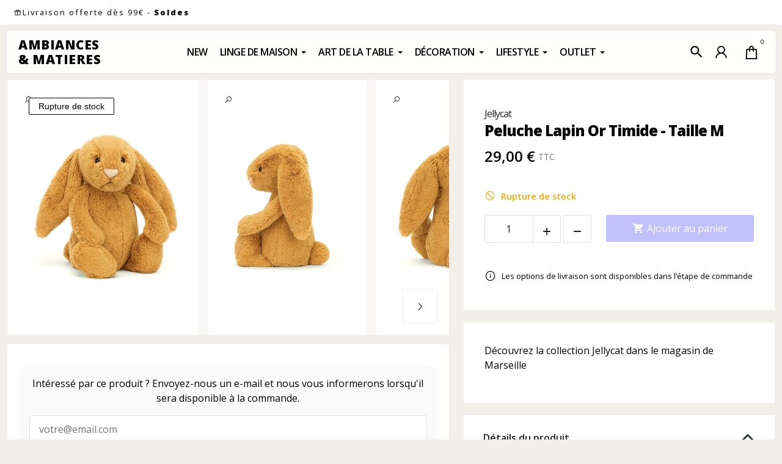

--- FILE ---
content_type: text/html; charset=utf-8
request_url: https://ambiancesetmatieres.com/enfant/peluche-jellycat/lapin-jellycat/21483-peluche-lapin-or-timide-taille-m.html
body_size: 23538
content:
<!doctype html>
<html lang="fr-FR">
  <head>
    
        
    <meta charset="utf-8">
  
  
    <meta http-equiv="x-ua-compatible" content="ie=edge">
  
  
  
      
  <title>
  
      Peluche Lapin Or Timide - Taille M JELLYCAT     
  </title>
  <script data-keepinline="true">
    var cdcGtmApi = '//ambiancesetmatieres.com/module/cdc_googletagmanager/async';
    var ajaxShippingEvent = 1;
    var ajaxPaymentEvent = 1;

/* datalayer */
dataLayer = window.dataLayer || [];
    let cdcDatalayer = {"event":"view_item","pageCategory":"product","ecommerce":{"currency":"EUR","value":"29","items":[{"item_id":"21483","item_name":"Peluche Lapin Or Timide - Taille M","item_reference":"BAS3GDB","item_brand":"JELLYCAT","item_category":"Enfant","item_category2":"Peluche Jellycat","item_category3":"Lapin Jellycat","price":"29","price_tax_exc":"24.17","price_tax_inc":"29","quantity":1,"google_business_vertical":"retail"}]},"google_tag_params":{"ecomm_pagetype":"product","ecomm_prodid":"21483","ecomm_totalvalue":29,"ecomm_totalvalue_tax_exc":24.17,"ecomm_category":"Lapin Jellycat"}};
    dataLayer.push(cdcDatalayer);

/* call to GTM Tag */
(function(w,d,s,l,i){w[l]=w[l]||[];w[l].push({'gtm.start':
new Date().getTime(),event:'gtm.js'});var f=d.getElementsByTagName(s)[0],
j=d.createElement(s),dl=l!='dataLayer'?'&l='+l:'';j.async=true;j.src=
'https://www.googletagmanager.com/gtm.js?id='+i+dl;f.parentNode.insertBefore(j,f);
})(window,document,'script','dataLayer','GTM-N777CNQS');

/* async call to avoid cache system for dynamic data */
var cdcgtmreq = new XMLHttpRequest();
cdcgtmreq.onreadystatechange = function() {
    if (cdcgtmreq.readyState == XMLHttpRequest.DONE ) {
        if (cdcgtmreq.status == 200) {
          	var datalayerJs = cdcgtmreq.responseText;
            try {
                var datalayerObj = JSON.parse(datalayerJs);
                dataLayer = dataLayer || [];
                dataLayer.push(datalayerObj);
            } catch(e) {
               console.log("[CDCGTM] error while parsing json");
            }

                    }
        dataLayer.push({
          'event': 'datalayer_ready'
        });
    }
};
cdcgtmreq.open("GET", "//ambiancesetmatieres.com/module/cdc_googletagmanager/async?action=user" /*+ "?" + new Date().getTime()*/, true);
cdcgtmreq.setRequestHeader('X-Requested-With', 'XMLHttpRequest');
cdcgtmreq.send();
</script>
  
    
  
    
  <meta name="description" content="Découvrez la collection Jellycat dans le magasin de Marseille" />
  
  <meta name="keywords" content="">
  
  
      <link rel="canonical" href="https://ambiancesetmatieres.com/enfant/peluche-jellycat/lapin-jellycat/21483-peluche-lapin-or-timide-taille-m.html">
  
  
      

  
    <script type="application/ld+json">
  {
    "@context": "https://schema.org",
    "@type": "Organization",
    "name" : "Ambiances et Matières",
    "url" : "https://ambiancesetmatieres.com/",
          "logo": {
        "@type": "ImageObject",
        "url":"https://cdn2.ambiancesetmatieres.com/img/logo-17168174581.jpg"
      }
      }
</script>

<script type="application/ld+json">
  {
    "@context": "https://schema.org",
    "@type": "WebPage",
    "isPartOf": {
      "@type": "WebSite",
      "url":  "https://ambiancesetmatieres.com/",
      "name": "Ambiances et Matières"
    },
    "name": "Peluche Lapin Or Timide - Taille M",
    "url":  "https://ambiancesetmatieres.com/enfant/peluche-jellycat/lapin-jellycat/21483-peluche-lapin-or-timide-taille-m.html"
  }
</script>


  <script type="application/ld+json">
    {
      "@context": "https://schema.org",
      "@type": "BreadcrumbList",
      "itemListElement": [
                  {
            "@type": "ListItem",
            "position": 1,
            "name": "Accueil",
            "item": "https://ambiancesetmatieres.com/"
            },                    {
            "@type": "ListItem",
            "position": 2,
            "name": "Enfant",
            "item": "https://ambiancesetmatieres.com/enfant-477"
            },                    {
            "@type": "ListItem",
            "position": 3,
            "name": "Peluche Jellycat",
            "item": "https://ambiancesetmatieres.com/peluche-jellycat-489"
            },                    {
            "@type": "ListItem",
            "position": 4,
            "name": "Lapin Jellycat",
            "item": "https://ambiancesetmatieres.com/lapin-jellycat-536"
            },                    {
            "@type": "ListItem",
            "position": 5,
            "name": "Peluche Lapin Or Timide - Taille M",
            "item": "https://ambiancesetmatieres.com/enfant/peluche-jellycat/lapin-jellycat/21483-peluche-lapin-or-timide-taille-m.html"
            }          ]
        }
  </script>
  

  
  



  

<script type="application/ld+json">
  {
    "@context": "https://schema.org/",
    "@type": "Product",
    "name": "Peluche Lapin Or Timide - Taille M",
    "description": "Découvrez la collection Jellycat dans le magasin de Marseille",
    "category": "Lapin Jellycat",
    "image" :"https://cdn2.ambiancesetmatieres.com/13209-home_default/peluche-lapin-or-timide-taille-m.jpg",    "sku": "BAS3GDB",
    "mpn": "BAS3GDB"
    ,"gtin13": "067098313969"
        ,
    "brand": {
      "@type": "Brand",
      "name": "JELLYCAT"
    }
            ,
    "weight": {
        "@context": "https://schema.org",
        "@type": "QuantitativeValue",
        "value": "0.100000",
        "unitCode": "kg"
    }
        ,
    "offers": {
      "@type": "Offer",
      "priceCurrency": "EUR",
      "name": "Peluche Lapin Or Timide - Taille M",
      
              "price": "29",
            "url": "https://ambiancesetmatieres.com/enfant/peluche-jellycat/lapin-jellycat/21483-peluche-lapin-or-timide-taille-m.html",
      "priceValidUntil": "2026-02-04",
              "image": ["https://cdn1.ambiancesetmatieres.com/13209-product_main_2x/peluche-lapin-or-timide-taille-m.jpg","https://cdn1.ambiancesetmatieres.com/13210-product_main_2x/peluche-lapin-or-timide-taille-m.jpg","https://cdn3.ambiancesetmatieres.com/13211-product_main_2x/peluche-lapin-or-timide-taille-m.jpg"],
            "sku": "BAS3GDB",
      "mpn": "BAS3GDB",
      "gtin13": "067098313969",                                        "availability": "https://schema.org/OutOfStock",      
      "seller": {
        "@type": "Organization",
        "name": "Ambiances et Matières"
      }
    }
      }
</script>


  
    
  

  
    <meta property="og:title" content="Peluche Lapin Or Timide - Taille M" />
    <meta property="og:description" content="Découvrez la collection Jellycat dans le magasin de Marseille" />
    <meta property="og:url" content="https://ambiancesetmatieres.com/enfant/peluche-jellycat/lapin-jellycat/21483-peluche-lapin-or-timide-taille-m.html" />
    <meta property="og:site_name" content="Ambiances et Matières" />
      



  <meta name="viewport" content="width=device-width, initial-scale=1">



  <link rel="icon" type="image/vnd.microsoft.icon" href="https://cdn2.ambiancesetmatieres.com/img/favicon.ico?1716817458">
  <link rel="shortcut icon" type="image/x-icon" href="https://cdn2.ambiancesetmatieres.com/img/favicon.ico?1716817458">


<link rel="preconnect" href=" https://static.axept.io" crossorigin />
<link rel="preconnect" href="https://fonts.googleapis.com">
<link rel="preconnect" href="https://fonts.gstatic.com" crossorigin>
<link rel="preconnect" href="https://www.googletagmanager.com" crossorigin />

<link rel="preload"
    as="style"
    href="https://fonts.googleapis.com/css2?family=Open+Sans:wght@400;600;800&display=swap" />
<link rel="stylesheet"
    href="https://fonts.googleapis.com/css2?family=Open+Sans:wght@400;600;800&display=swap"
    media="print" onload="this.media='all'" />
<noscript>
  <link rel="stylesheet"
    href="https://fonts.googleapis.com/css2?family=Open+Sans:wght@400;600;800&display=swap" />
</noscript>

<script src="https://analytics.ahrefs.com/analytics.js" data-key="XTog2r3st/GMzLj3zbUMhw" async></script>


  

<style>
  .swiper-grid>.swiper-wrapper {
      flex-wrap: nowrap !important;
  }
  
 /* body header#header .header__banner{
      background-image: url("/themes/childtheme-hummingbird/assets/images/france.svg");
      background-repeat: repeat-y;
      background-size: 100%;
      background-position: bottom;
  }*/
  
  body header#header .header__banner h1{
    font-size:0.6rem; 
    min-width:300px;
    margin:0; 
    max-width:50%;
  }
  
  @media (max-width : 480px) {
    body header#header .header__banner h1{
    display: none;
    }
  }
  
  
  header#header .header-bottom .header-bottom__container .header-bottom__row .header-bottom__left{
    max-width: 170px;
  }
  
  .ets_mm_megamenu .mm_columns_ul{
    
  }
  
  .ets_mm_megamenu .mm_columns_ul::before{
    display: none !important;
  }

  .ets_mm_megamenu .mm_columns_ul .mm_columns_li{
    background: #fff;
  }
  
  
  .transition_fadeInUp:not(.click_open_submenu) li:hover .mm_columns_ul,
  .transition_fade:not(.click_open_submenu) .mm_menus_li.mm_has_sub:hover .mm_columns_ul,
  .transition_fade.click_open_submenu .mm_menus_li.mm_has_sub .mm_columns_ul.open {}
  
  
  #brevo-conversations{
    display: none;
  }
  
  .collection{
    background: #4f4ffa;
    color: #ffffff;
    padding: 20px;
  }
  
  .collection span{
    display: block;
    font: 800 1.2rem "Open Sans", tahoma, sans-serif;
    line-height: 2rem;
    letter-spacing: -1px;
  }
  
  .collection a.btn-primary{
    background: #fff;
    color: #000000;
  }
  
  
</style>





  	

  <script type="text/javascript">
        var allow_ordering_out_of_stock_param = 0;
        var isPS17 = 1;
        var orders_suppliers_ajax_url = "https:\/\/ambiancesetmatieres.com\/module\/wkmanagesuppliers\/ajax";
        var prestashop = {"cart":{"products":[],"totals":{"total":{"type":"total","label":"Total","amount":0,"value":"0,00\u00a0\u20ac"},"total_including_tax":{"type":"total","label":"Total TTC","amount":0,"value":"0,00\u00a0\u20ac"},"total_excluding_tax":{"type":"total","label":"Total HT :","amount":0,"value":"0,00\u00a0\u20ac"}},"subtotals":{"products":{"type":"products","label":"Sous-total","amount":0,"value":"0,00\u00a0\u20ac"},"discounts":null,"shipping":{"type":"shipping","label":"Livraison","amount":0,"value":""},"tax":null},"products_count":0,"summary_string":"0 articles","vouchers":{"allowed":1,"added":[]},"discounts":[],"minimalPurchase":0,"minimalPurchaseRequired":""},"currency":{"id":1,"name":"Euro","iso_code":"EUR","iso_code_num":"978","sign":"\u20ac"},"customer":{"lastname":null,"firstname":null,"email":null,"birthday":null,"newsletter":null,"newsletter_date_add":null,"optin":null,"website":null,"company":null,"siret":null,"ape":null,"is_logged":false,"gender":{"type":null,"name":null},"addresses":[]},"country":{"id_zone":"9","id_currency":"0","call_prefix":"33","iso_code":"FR","active":"1","contains_states":"0","need_identification_number":"0","need_zip_code":"1","zip_code_format":"NNNNN","display_tax_label":"1","name":"France","id":8},"language":{"name":"Fran\u00e7ais (French)","iso_code":"fr","locale":"fr-FR","language_code":"fr","active":"1","is_rtl":"0","date_format_lite":"d\/m\/Y","date_format_full":"d\/m\/Y H:i:s","id":1},"page":{"title":"","canonical":"https:\/\/ambiancesetmatieres.com\/enfant\/peluche-jellycat\/lapin-jellycat\/21483-peluche-lapin-or-timide-taille-m.html","meta":{"title":"Peluche Lapin Or Timide - Taille M","description":"D\u00e9couvrez la collection Jellycat dans le magasin de Marseille","keywords":null,"robots":"index"},"page_name":"product","body_classes":{"lang-fr":true,"lang-rtl":false,"country-FR":true,"currency-EUR":true,"layout-full-width":true,"page-product":true,"tax-display-enabled":true,"page-customer-account":false,"product-id-21483":true,"product-Peluche Lapin Or Timide - Taille M":true,"product-id-category-536":true,"product-id-manufacturer-130":true,"product-id-supplier-280":true,"product-available-for-order":true},"admin_notifications":[],"password-policy":{"feedbacks":{"0":"Tr\u00e8s faible","1":"Faible","2":"Moyenne","3":"Fort","4":"Tr\u00e8s fort","Straight rows of keys are easy to guess":"Les suites de touches sur le clavier sont faciles \u00e0 deviner","Short keyboard patterns are easy to guess":"Les mod\u00e8les courts sur le clavier sont faciles \u00e0 deviner.","Use a longer keyboard pattern with more turns":"Utilisez une combinaison de touches plus longue et plus complexe.","Repeats like \"aaa\" are easy to guess":"Les r\u00e9p\u00e9titions (ex. : \"aaa\") sont faciles \u00e0 deviner.","Repeats like \"abcabcabc\" are only slightly harder to guess than \"abc\"":"Les r\u00e9p\u00e9titions (ex. : \"abcabcabc\") sont seulement un peu plus difficiles \u00e0 deviner que \"abc\".","Sequences like abc or 6543 are easy to guess":"Les s\u00e9quences (ex. : abc ou 6543) sont faciles \u00e0 deviner.","Recent years are easy to guess":"Les ann\u00e9es r\u00e9centes sont faciles \u00e0 deviner.","Dates are often easy to guess":"Les dates sont souvent faciles \u00e0 deviner.","This is a top-10 common password":"Ce mot de passe figure parmi les 10 mots de passe les plus courants.","This is a top-100 common password":"Ce mot de passe figure parmi les 100 mots de passe les plus courants.","This is a very common password":"Ceci est un mot de passe tr\u00e8s courant.","This is similar to a commonly used password":"Ce mot de passe est similaire \u00e0 un mot de passe couramment utilis\u00e9.","A word by itself is easy to guess":"Un mot seul est facile \u00e0 deviner.","Names and surnames by themselves are easy to guess":"Les noms et les surnoms seuls sont faciles \u00e0 deviner.","Common names and surnames are easy to guess":"Les noms et les pr\u00e9noms courants sont faciles \u00e0 deviner.","Use a few words, avoid common phrases":"Utilisez quelques mots, \u00e9vitez les phrases courantes.","No need for symbols, digits, or uppercase letters":"Pas besoin de symboles, de chiffres ou de majuscules.","Avoid repeated words and characters":"\u00c9viter de r\u00e9p\u00e9ter les mots et les caract\u00e8res.","Avoid sequences":"\u00c9viter les s\u00e9quences.","Avoid recent years":"\u00c9vitez les ann\u00e9es r\u00e9centes.","Avoid years that are associated with you":"\u00c9vitez les ann\u00e9es qui vous sont associ\u00e9es.","Avoid dates and years that are associated with you":"\u00c9vitez les dates et les ann\u00e9es qui vous sont associ\u00e9es.","Capitalization doesn't help very much":"Les majuscules ne sont pas tr\u00e8s utiles.","All-uppercase is almost as easy to guess as all-lowercase":"Un mot de passe tout en majuscules est presque aussi facile \u00e0 deviner qu'un mot de passe tout en minuscules.","Reversed words aren't much harder to guess":"Les mots invers\u00e9s ne sont pas beaucoup plus difficiles \u00e0 deviner.","Predictable substitutions like '@' instead of 'a' don't help very much":"Les substitutions pr\u00e9visibles comme '\"@\" au lieu de \"a\" n'aident pas beaucoup.","Add another word or two. Uncommon words are better.":"Ajoutez un autre mot ou deux. Pr\u00e9f\u00e9rez les mots peu courants."}}},"shop":{"name":"Ambiances et Mati\u00e8res","logo":"https:\/\/cdn2.ambiancesetmatieres.com\/img\/logo-17168174581.jpg","stores_icon":"https:\/\/cdn2.ambiancesetmatieres.com\/img\/logo_stores.png","favicon":"https:\/\/cdn2.ambiancesetmatieres.com\/img\/favicon.ico"},"core_js_public_path":"\/themes\/","urls":{"base_url":"https:\/\/ambiancesetmatieres.com\/","current_url":"https:\/\/ambiancesetmatieres.com\/enfant\/peluche-jellycat\/lapin-jellycat\/21483-peluche-lapin-or-timide-taille-m.html","shop_domain_url":"https:\/\/ambiancesetmatieres.com","img_ps_url":"https:\/\/cdn2.ambiancesetmatieres.com\/img\/","img_cat_url":"https:\/\/cdn1.ambiancesetmatieres.com\/img\/c\/","img_lang_url":"https:\/\/cdn3.ambiancesetmatieres.com\/img\/l\/","img_prod_url":"https:\/\/cdn2.ambiancesetmatieres.com\/img\/p\/","img_manu_url":"https:\/\/cdn3.ambiancesetmatieres.com\/img\/m\/","img_sup_url":"https:\/\/cdn1.ambiancesetmatieres.com\/img\/su\/","img_ship_url":"https:\/\/cdn3.ambiancesetmatieres.com\/img\/s\/","img_store_url":"https:\/\/cdn1.ambiancesetmatieres.com\/img\/st\/","img_col_url":"https:\/\/cdn3.ambiancesetmatieres.com\/img\/co\/","img_url":"https:\/\/cdn1.ambiancesetmatieres.com\/themes\/childtheme-hummingbird\/assets\/img\/","css_url":"https:\/\/cdn3.ambiancesetmatieres.com\/themes\/childtheme-hummingbird\/assets\/css\/","js_url":"https:\/\/cdn3.ambiancesetmatieres.com\/themes\/childtheme-hummingbird\/assets\/js\/","pic_url":"https:\/\/cdn2.ambiancesetmatieres.com\/upload\/","theme_assets":"https:\/\/cdn3.ambiancesetmatieres.com\/themes\/childtheme-hummingbird\/assets\/","theme_dir":"https:\/\/cdn2.ambiancesetmatieres.com\/themes\/childtheme-hummingbird\/","pages":{"address":"https:\/\/ambiancesetmatieres.com\/adresse","addresses":"https:\/\/ambiancesetmatieres.com\/adresses","authentication":"https:\/\/ambiancesetmatieres.com\/connexion","manufacturer":"https:\/\/ambiancesetmatieres.com\/marques","cart":"https:\/\/ambiancesetmatieres.com\/panier","category":"https:\/\/ambiancesetmatieres.com\/index.php?controller=category","cms":"https:\/\/ambiancesetmatieres.com\/index.php?controller=cms","contact":"https:\/\/ambiancesetmatieres.com\/nous-contacter","discount":"https:\/\/ambiancesetmatieres.com\/reduction","guest_tracking":"https:\/\/ambiancesetmatieres.com\/suivi-commande-invite","history":"https:\/\/ambiancesetmatieres.com\/historique-commandes","identity":"https:\/\/ambiancesetmatieres.com\/identite","index":"https:\/\/ambiancesetmatieres.com\/","my_account":"https:\/\/ambiancesetmatieres.com\/mon-compte","order_confirmation":"https:\/\/ambiancesetmatieres.com\/confirmation-commande","order_detail":"https:\/\/ambiancesetmatieres.com\/index.php?controller=order-detail","order_follow":"https:\/\/ambiancesetmatieres.com\/suivi-commande","order":"https:\/\/ambiancesetmatieres.com\/commande","order_return":"https:\/\/ambiancesetmatieres.com\/index.php?controller=order-return","order_slip":"https:\/\/ambiancesetmatieres.com\/avoirs","pagenotfound":"https:\/\/ambiancesetmatieres.com\/page-introuvable","password":"https:\/\/ambiancesetmatieres.com\/recuperation-mot-de-passe","pdf_invoice":"https:\/\/ambiancesetmatieres.com\/index.php?controller=pdf-invoice","pdf_order_return":"https:\/\/ambiancesetmatieres.com\/index.php?controller=pdf-order-return","pdf_order_slip":"https:\/\/ambiancesetmatieres.com\/index.php?controller=pdf-order-slip","prices_drop":"https:\/\/ambiancesetmatieres.com\/promotions","product":"https:\/\/ambiancesetmatieres.com\/index.php?controller=product","registration":"https:\/\/ambiancesetmatieres.com\/inscription","search":"https:\/\/ambiancesetmatieres.com\/recherche","sitemap":"https:\/\/ambiancesetmatieres.com\/plan-site","stores":"https:\/\/ambiancesetmatieres.com\/magasins","supplier":"https:\/\/ambiancesetmatieres.com\/fournisseurs","new_products":"https:\/\/ambiancesetmatieres.com\/nouveaux-produits","brands":"https:\/\/ambiancesetmatieres.com\/marques","register":"https:\/\/ambiancesetmatieres.com\/inscription","order_login":"https:\/\/ambiancesetmatieres.com\/commande?login=1"},"alternative_langs":[],"actions":{"logout":"https:\/\/ambiancesetmatieres.com\/?mylogout="},"no_picture_image":{"bySize":{"small_default":{"url":"https:\/\/cdn2.ambiancesetmatieres.com\/img\/p\/fr-default-small_default.jpg","width":98,"height":98},"default_xs":{"url":"https:\/\/cdn3.ambiancesetmatieres.com\/img\/p\/fr-default-default_xs.jpg","width":120,"height":120},"cart_default":{"url":"https:\/\/cdn3.ambiancesetmatieres.com\/img\/p\/fr-default-cart_default.jpg","width":125,"height":125},"default_s":{"url":"https:\/\/cdn2.ambiancesetmatieres.com\/img\/p\/fr-default-default_s.jpg","width":160,"height":160},"default_m":{"url":"https:\/\/cdn1.ambiancesetmatieres.com\/img\/p\/fr-default-default_m.jpg","width":200,"height":200},"home_default":{"url":"https:\/\/cdn2.ambiancesetmatieres.com\/img\/p\/fr-default-home_default.jpg","width":250,"height":250},"default_md":{"url":"https:\/\/cdn2.ambiancesetmatieres.com\/img\/p\/fr-default-default_md.jpg","width":320,"height":320},"hsma_default":{"url":"https:\/\/cdn3.ambiancesetmatieres.com\/img\/p\/fr-default-hsma_default.jpg","width":400,"height":400},"default_xl":{"url":"https:\/\/cdn2.ambiancesetmatieres.com\/img\/p\/fr-default-default_xl.jpg","width":400,"height":400},"medium_default":{"url":"https:\/\/cdn1.ambiancesetmatieres.com\/img\/p\/fr-default-medium_default.jpg","width":452,"height":452},"product_portrait":{"url":"https:\/\/cdn2.ambiancesetmatieres.com\/img\/p\/fr-default-product_portrait.jpg","width":500,"height":801},"product_main":{"url":"https:\/\/cdn3.ambiancesetmatieres.com\/img\/p\/fr-default-product_main.jpg","width":720,"height":720},"large_default":{"url":"https:\/\/cdn3.ambiancesetmatieres.com\/img\/p\/fr-default-large_default.jpg","width":800,"height":800},"1000x1333":{"url":"https:\/\/cdn1.ambiancesetmatieres.com\/img\/p\/fr-default-1000x1333.jpg","width":1000,"height":1333},"product_portrait_2x":{"url":"https:\/\/cdn1.ambiancesetmatieres.com\/img\/p\/fr-default-product_portrait_2x.jpg","width":1000,"height":1603},"product_main_2x":{"url":"https:\/\/cdn1.ambiancesetmatieres.com\/img\/p\/fr-default-product_main_2x.jpg","width":1440,"height":1440}},"small":{"url":"https:\/\/cdn2.ambiancesetmatieres.com\/img\/p\/fr-default-small_default.jpg","width":98,"height":98},"medium":{"url":"https:\/\/cdn2.ambiancesetmatieres.com\/img\/p\/fr-default-default_xl.jpg","width":400,"height":400},"large":{"url":"https:\/\/cdn1.ambiancesetmatieres.com\/img\/p\/fr-default-product_main_2x.jpg","width":1440,"height":1440},"legend":""}},"configuration":{"display_taxes_label":true,"display_prices_tax_incl":true,"is_catalog":false,"show_prices":true,"opt_in":{"partner":false},"quantity_discount":{"type":"discount","label":"Remise sur prix unitaire"},"voucher_enabled":1,"return_enabled":1},"field_required":[],"breadcrumb":{"links":[{"title":"Accueil","url":"https:\/\/ambiancesetmatieres.com\/"},{"title":"Enfant","url":"https:\/\/ambiancesetmatieres.com\/enfant-477"},{"title":"Peluche Jellycat","url":"https:\/\/ambiancesetmatieres.com\/peluche-jellycat-489"},{"title":"Lapin Jellycat","url":"https:\/\/ambiancesetmatieres.com\/lapin-jellycat-536"},{"title":"Peluche Lapin Or Timide - Taille M","url":"https:\/\/ambiancesetmatieres.com\/enfant\/peluche-jellycat\/lapin-jellycat\/21483-peluche-lapin-or-timide-taille-m.html"}],"count":5},"link":{"protocol_link":"https:\/\/","protocol_content":"https:\/\/"},"time":1768866580,"static_token":"7f0c828de8028a2901d365476abb2cc4","token":"e840cb9b8bd094661dbed193d91cba8f","debug":false};
        var psemailsubscription_subscription = "https:\/\/ambiancesetmatieres.com\/module\/ps_emailsubscription\/subscription";
        var psr_icon_color = "#000000";
      </script>


<script>
$(document).ready(function () {
  $('.obflink').on('click', function(event) {
    event.preventDefault();
    var link = atob($(this).data('o'));
    $(location).attr('href',link);
  });
});
</script>
		<link rel="stylesheet" href="https://cdn.jsdelivr.net/npm/@alma/widgets@4.x.x/dist/widgets.min.css" media="all">
		<link rel="stylesheet" href="https://fonts.googleapis.com/css?family=Open+Sans" media="all">
		<link rel="stylesheet" href="https://cdn1.ambiancesetmatieres.com/themes/childtheme-hummingbird/assets/cache/theme-715f96419.css" media="all">
	
	





  
<link href="//fonts.googleapis.com/css?family=Open+Sans:600,400,400i|Oswald:700" rel="stylesheet" type="text/css" media="all">



<script type="text/javascript">
    var Days_text = 'Journée(s)';
    var Hours_text = 'Heure(s)';
    var Mins_text = 'Min(s)';
    var Sec_text = 'Sec(s)';
</script>
<script src="https://cdn.brevo.com/js/sdk-loader.js" async></script>
<script>
    window.Brevo = window.Brevo || [];
    Brevo.push([
        "init",
        {
            client_key: "ddn3vqcpqfnmjs2mk58gi5fy",
            email_id: "",
        },
    ]);
</script>









    
  <meta property="og:type" content="product">
  <meta content="https://ambiancesetmatieres.com/enfant/peluche-jellycat/lapin-jellycat/21483-peluche-lapin-or-timide-taille-m.html">

      <meta property="og:image" content="https://cdn1.ambiancesetmatieres.com/13209-product_main_2x/peluche-lapin-or-timide-taille-m.jpg">
  
      <meta property="product:pretax_price:amount" content="24.166667">
    <meta property="product:pretax_price:currency" content="EUR">
    <meta property="product:price:amount" content="29">
    <meta property="product:price:currency" content="EUR">
      <meta property="product:weight:value" content="0.100000">
  <meta property="product:weight:units" content="kg">
  
  </head>

  <body id="product" class="lang-fr country-fr currency-eur layout-full-width page-product tax-display-enabled product-id-21483 product-peluche-lapin-or-timide-taille-m product-id-category-536 product-id-manufacturer-130 product-id-supplier-280 product-available-for-order ce-kit-1 elementor-page elementor-page-21483030101">
    
      
    

    
          

    <header id="header" class="header">
      
        	

  <div class="header__banner">
    <div class="container-fluid align-items-center">
            <div class="messagedefilant">
          <div><span><i class="gift las la-gift"></i>Livraison offerte dès 99€ - <strong>Soldes</strong></span></div>
          
                  </div> 
    </div>
  </div>



  <div class="header-bottom">
    <div class="container-fluid header-bottom__container">
      <div class="row align-items-center header-bottom__row">
        
        <div id="header_logo" class="header-bottom__left"> 
          <img class="logo img-responsive" src="https://ambiancesetmatieres.com/img/cms/logo.svg" alt="Ambiances et Matières 4 magasins de décoration à Marseille et Aix-en-Provence" width="440" height="152"> <span class="obflink" data-o="aHR0cHM6Ly9hbWJpYW5jZXNldG1hdGllcmVzLmNvbS8=">Ambiances &amp; Matieres</span>
        </div>
        
        
        
                  <div class="header-bottom__middle">
       
              <div class="ets_mm_megamenu 
        layout_layout5 
         show_icon_in_mobile 
          
        transition_fade   
        transition_floating 
         
        sticky_disabled 
         
        ets-dir-ltr        hook-custom        single_layout         disable_sticky_mobile          hover          mm_menu_left         "
        data-bggray=""
        >
        <div class="ets_mm_megamenu_content">
           
                <div class="ets_mm_megamenu_content_content">
                    <div class="ybc-menu-toggle ybc-menu-btn closed">
                        <span class="ybc-menu-button-toggle_icon">
                            <i class="icon-bar"></i>
                            <i class="icon-bar"></i>
                            <i class="icon-bar"></i>
                        </span>
                                            </div>
                    	<ul class="mm_menus_ul  ">
		<li class="close_menu">
			<div class="pull-left">
				<span class="mm_menus_back">
					<i class="icon-bar"></i>
					<i class="icon-bar"></i>
					<i class="icon-bar"></i>
				</span>
				Menu
			</div>
			<div class="pull-right">
				<span class="mm_menus_back_icon"></span>
				Retour
			</div>
		</li>
					<li class="mm_menus_li mm_sub_align_full hover "
				>
				<a class="ets_mm_url" 						href="https://ambiancesetmatieres.com/nouveaux-produits"
						style="font-size:16px;">
					<span class="mm_menu_content_title">
												New
																	</span>
				</a>
																									</li>
					<li class="mm_menus_li mm_sub_align_full mm_has_sub hover "
				>
				<a class="ets_mm_url" 						href="https://ambiancesetmatieres.com/linge-de-maison-5"
						style="font-size:16px;">
					<span class="mm_menu_content_title">
												Linge de maison
						<span class="mm_arrow"></span>											</span>
				</a>
													<span class="arrow closed"></span>											<ul class="mm_columns_ul"
							style=" width:100%; font-size:14px;">
															<li class="mm_columns_li column_size_3  mm_has_sub">
																			<ul class="mm_blocks_ul">
																							<li data-id-block="41" class="mm_blocks_li">
													    
    <div class="ets_mm_block mm_block_type_html">
                <div class="ets_mm_block_content">        
                            <a href="https://ambiancesetmatieres.com/linge-de-maison-5">Linge de maison</a>
                    </div>
    </div>
    <div class="clearfix"></div>
__
												</li>
																							<li data-id-block="45" class="mm_blocks_li">
													    
    <div class="ets_mm_block mm_block_type_category">
                    <span class="h4"  style="font-size:16px">
                                        <span class="obflink titre-bloc" data-o="aHR0cHM6Ly9hbWJpYW5jZXNldG1hdGllcmVzLmNvbS9saW5nZS1kZS1saXQtNTI="  style="font-size:16px">                        Linge de lit
                                        </span>
                
                
                        </span>
                <div class="ets_mm_block_content">        
                            
    <ul class="ets_mm_categories">
                
                                                
                <li >
                    <span class="obflink ets_mm_url" data-o="aHR0cHM6Ly9hbWJpYW5jZXNldG1hdGllcmVzLmNvbS9kcmFwcy1kcmFwLWhvdXNzZS0zNzU=">
                    
                    Draps plats &amp; Draps housses</span>
                                    </li>
            
            
                        
                
                                                
                <li >
                    <span class="obflink ets_mm_url" data-o="aHR0cHM6Ly9hbWJpYW5jZXNldG1hdGllcmVzLmNvbS9ob3Vzc2VzLWRlLWNvdWV0dGUtMzcz">
                    
                    Housses de Couette</span>
                                    </li>
            
            
                        
                
                                                
                <li >
                    <span class="obflink ets_mm_url" data-o="aHR0cHM6Ly9hbWJpYW5jZXNldG1hdGllcmVzLmNvbS90YWllLWQtb3JlaWxsZXItMzcy">
                    
                    Taies d&#039;oreiller</span>
                                    </li>
            
            
                        
            </ul>
                    </div>
    </div>
    <div class="clearfix"></div>
__
												</li>
																					</ul>
																	</li>
															<li class="mm_columns_li column_size_3  mm_has_sub">
																			<ul class="mm_blocks_ul">
																							<li data-id-block="44" class="mm_blocks_li">
													    
    <div class="ets_mm_block mm_block_type_category">
                    <span class="h4"  style="font-size:16px">
                                        <span class="obflink titre-bloc" data-o="aHR0cHM6Ly9hbWJpYW5jZXNldG1hdGllcmVzLmNvbS9saW5nZS1kZS1iYWluLTQxMA=="  style="font-size:16px">                        Linge de bain
                                        </span>
                
                
                        </span>
                <div class="ets_mm_block_content">        
                            
    <ul class="ets_mm_categories">
                
                                                
                <li >
                    <span class="obflink ets_mm_url" data-o="aHR0cHM6Ly9hbWJpYW5jZXNldG1hdGllcmVzLmNvbS9kcmFwLWRlLWJhaW4tZXQtc2VydmlldHRlLWRlLWJhaW4tNDE0">
                    
                    Draps de bain &amp; Serviettes de bain</span>
                                    </li>
            
            
                        
                
                                                
                <li >
                    <span class="obflink ets_mm_url" data-o="aHR0cHM6Ly9hbWJpYW5jZXNldG1hdGllcmVzLmNvbS9nYW50LWRlLXRvaWxldHRlLTQxNQ==">
                    
                    Gants de toilette</span>
                                    </li>
            
            
                        
                
                                                
                <li >
                    <span class="obflink ets_mm_url" data-o="aHR0cHM6Ly9hbWJpYW5jZXNldG1hdGllcmVzLmNvbS90YXBpcy1kZS1iYWluLTQxMg==">
                    
                    Tapis de bain</span>
                                    </li>
            
            
                        
            </ul>
                    </div>
    </div>
    <div class="clearfix"></div>
__
												</li>
																							<li data-id-block="86" class="mm_blocks_li">
													    
    <div class="ets_mm_block mm_block_type_category">
                    <span class="h4"  style="font-size:16px">
                                        <span class="obflink titre-bloc" data-o="aHR0cHM6Ly9hbWJpYW5jZXNldG1hdGllcmVzLmNvbS9saW5nZS1kZS10YWJsZS01MQ=="  style="font-size:16px">                        Linge de table
                                        </span>
                
                
                        </span>
                <div class="ets_mm_block_content">        
                            
    <ul class="ets_mm_categories">
                
                                                
                <li >
                    <span class="obflink ets_mm_url" data-o="aHR0cHM6Ly9hbWJpYW5jZXNldG1hdGllcmVzLmNvbS9jaGVtaW4tZXQtc2V0LWRlLXRhYmxlLTQxNw==">
                    
                    Chemins &amp; Sets de table</span>
                                    </li>
            
            
                        
                
                                                
                <li >
                    <span class="obflink ets_mm_url" data-o="aHR0cHM6Ly9hbWJpYW5jZXNldG1hdGllcmVzLmNvbS9uYXBwZXMtMzY5">
                    
                    Nappes</span>
                                    </li>
            
            
                        
                
                                                
                <li >
                    <span class="obflink ets_mm_url" data-o="aHR0cHM6Ly9hbWJpYW5jZXNldG1hdGllcmVzLmNvbS9zZXJ2aWV0dGVzLWRlLXRhYmxlLTM3MA==">
                    
                    Serviettes de table</span>
                                    </li>
            
            
                        
                
                                                
                <li >
                    <span class="obflink ets_mm_url" data-o="aHR0cHM6Ly9hbWJpYW5jZXNldG1hdGllcmVzLmNvbS90YWJsaWVyLWphcG9uYWlzLTM3MQ==">
                    
                    Tabliers japonais &amp; bistrot</span>
                                    </li>
            
            
                        
                
                                                
                <li >
                    <span class="obflink ets_mm_url" data-o="aHR0cHM6Ly9hbWJpYW5jZXNldG1hdGllcmVzLmNvbS90b3JjaG9ucy1jdWlzaW5lLTYxNQ==">
                    
                    Torchons de cuisine</span>
                                    </li>
            
            
                        
            </ul>
                    </div>
    </div>
    <div class="clearfix"></div>
__
												</li>
																					</ul>
																	</li>
															<li class="mm_columns_li column_size_3  mm_has_sub">
																			<ul class="mm_blocks_ul">
																							<li data-id-block="42" class="mm_blocks_li">
													    
    <div class="ets_mm_block mm_block_type_category">
                    <span class="h4"  style="font-size:16px">
                                        <span class="obflink titre-bloc" data-o="aHR0cHM6Ly9hbWJpYW5jZXNldG1hdGllcmVzLmNvbS9jb3Vzc2lucy0zNjY="  style="font-size:16px">                        LINGE DE DECORATION
                                        </span>
                
                
                        </span>
                <div class="ets_mm_block_content">        
                            
    <ul class="ets_mm_categories">
                
                                                
                <li >
                    <span class="obflink ets_mm_url" data-o="aHR0cHM6Ly9hbWJpYW5jZXNldG1hdGllcmVzLmNvbS9jb3Vzc2lucy0zNjY=">
                    
                    Coussins</span>
                                    </li>
            
            
                        
                
                                                
                <li >
                    <span class="obflink ets_mm_url" data-o="aHR0cHM6Ly9hbWJpYW5jZXNldG1hdGllcmVzLmNvbS9lZHJlZG9uLTM3Nw==">
                    
                    Édredons</span>
                                    </li>
            
            
                        
                
                                                
                <li >
                    <span class="obflink ets_mm_url" data-o="aHR0cHM6Ly9hbWJpYW5jZXNldG1hdGllcmVzLmNvbS9wbGFpZHMtY291dnJlLWxpdHMtMzY3">
                    
                    Plaids &amp; Couvre-lits</span>
                                    </li>
            
            
                        
                
                                                
                <li >
                    <span class="obflink ets_mm_url" data-o="aHR0cHM6Ly9hbWJpYW5jZXNldG1hdGllcmVzLmNvbS9yaWRlYXV4LTM2NQ==">
                    
                    Rideaux</span>
                                    </li>
            
            
                        
            </ul>
                    </div>
    </div>
    <div class="clearfix"></div>
__
												</li>
																							<li data-id-block="90" class="mm_blocks_li">
													    
    <div class="ets_mm_block mm_block_type_category">
                    <span class="h4"  style="font-size:16px">
                                        <span class="obflink titre-bloc" data-o="aHR0cHM6Ly9hbWJpYW5jZXNldG1hdGllcmVzLmNvbS9yZWNoZXJjaGU/Y29udHJvbGxlcj1zZWFyY2gmcz1PVVRET09S"  style="font-size:16px">                        Outdoor
                                        </span>
                
                
                        </span>
                <div class="ets_mm_block_content">        
                            
    <ul class="ets_mm_categories">
                
                                                
                <li >
                    <span class="obflink ets_mm_url" data-o="aHR0cHM6Ly9hbWJpYW5jZXNldG1hdGllcmVzLmNvbS9iYWluLWRlLXNvbGVpbC1oYXJtb255LTQ2Mg==">
                    
                    Bains de soleil</span>
                                    </li>
            
            
                        
                
                                                
                <li >
                    <span class="obflink ets_mm_url" data-o="aHR0cHM6Ly9hbWJpYW5jZXNldG1hdGllcmVzLmNvbS9jaGlsaWVubmUtNDYz">
                    
                    Chiliennes</span>
                                    </li>
            
            
                        
                
                                                
                <li >
                    <span class="obflink ets_mm_url" data-o="aHR0cHM6Ly9hbWJpYW5jZXNldG1hdGllcmVzLmNvbS9jb3Vzc2luLWV4dGVyaWV1ci00NjE=">
                    
                    Coussins d&#039;extérieur</span>
                                    </li>
            
            
                        
                
                                                
                <li >
                    <span class="obflink ets_mm_url" data-o="aHR0cHM6Ly9hbWJpYW5jZXNldG1hdGllcmVzLmNvbS9kcmFwcy1kZS1wbGFnZS0zODE=">
                    
                    Draps de plage</span>
                                    </li>
            
            
                        
                
                                                
                <li >
                    <span class="obflink ets_mm_url" data-o="aHR0cHM6Ly9hbWJpYW5jZXNldG1hdGllcmVzLmNvbS90dW5pcXVlLTQzMA==">
                    
                    Ensembles &amp; Tuniques</span>
                                    </li>
            
            
                        
            </ul>
                    </div>
    </div>
    <div class="clearfix"></div>
__
												</li>
																					</ul>
																	</li>
															<li class="mm_columns_li column_size_3  mm_has_sub">
																			<ul class="mm_blocks_ul">
																							<li data-id-block="109" class="mm_blocks_li">
													    
    <div class="ets_mm_block mm_block_type_image">
                <div class="ets_mm_block_content">        
                            <a href="https://ambiancesetmatieres.com/linge-de-maison-5">                    <span class="mm_img_content">
                        <img loading="lazy" src="https://cdn1.ambiancesetmatieres.com/img/ets_megamenu/visuel_menu_soldes_hiver.jpg" alt="HAOMY - HARMONY TEXTILES" />
                    </span>
                </a>                    </div>
    </div>
    <div class="clearfix"></div>
__
												</li>
																					</ul>
																	</li>
													</ul>
												</li>
					<li class="mm_menus_li mm_sub_align_full mm_has_sub hover "
				>
				<a class="ets_mm_url" 						href="https://ambiancesetmatieres.com/la-table-30"
						style="font-size:16px;">
					<span class="mm_menu_content_title">
												Art de la table
						<span class="mm_arrow"></span>											</span>
				</a>
													<span class="arrow closed"></span>											<ul class="mm_columns_ul"
							style=" width:100%; font-size:14px;">
															<li class="mm_columns_li column_size_3  mm_has_sub">
																			<ul class="mm_blocks_ul">
																							<li data-id-block="99" class="mm_blocks_li">
													    
    <div class="ets_mm_block mm_block_type_html">
                <div class="ets_mm_block_content">        
                            <a href="https://ambiancesetmatieres.com/la-table-30">Art de la table</a>
                    </div>
    </div>
    <div class="clearfix"></div>
__
												</li>
																					</ul>
																	</li>
															<li class="mm_columns_li column_size_3  mm_has_sub">
																			<ul class="mm_blocks_ul">
																							<li data-id-block="108" class="mm_blocks_li">
													    
    <div class="ets_mm_block mm_block_type_category">
                    <span class="h4"  style="font-size:16px">
                                        <span class="obflink titre-bloc" data-o="aHR0cHM6Ly9hbWJpYW5jZXNldG1hdGllcmVzLmNvbS9sYS10YWJsZS0zMA=="  style="font-size:16px">                        La table
                                        </span>
                
                
                        </span>
                <div class="ets_mm_block_content">        
                            
    <ul class="ets_mm_categories">
                
                                                
                <li >
                    <span class="obflink ets_mm_url" data-o="aHR0cHM6Ly9hbWJpYW5jZXNldG1hdGllcmVzLmNvbS9hc3NpZXR0ZXMtMTI2">
                    
                    Assiettes</span>
                                    </li>
            
            
                        
                
                                                
                <li >
                    <span class="obflink ets_mm_url" data-o="aHR0cHM6Ly9hbWJpYW5jZXNldG1hdGllcmVzLmNvbS9ib3V0ZWlsbGUtZXQtY2FyYWZlLTQ1OQ==">
                    
                    Bouteilles &amp; Carafes</span>
                                    </li>
            
            
                        
                
                                                
                <li >
                    <span class="obflink ets_mm_url" data-o="aHR0cHM6Ly9hbWJpYW5jZXNldG1hdGllcmVzLmNvbS9wbGF0ZWF1eC01OTM=">
                    
                    Plateaux</span>
                                    </li>
            
            
                        
                
                                                
                <li >
                    <span class="obflink ets_mm_url" data-o="aHR0cHM6Ly9hbWJpYW5jZXNldG1hdGllcmVzLmNvbS9wbGF0cy1ldC1zYWxhZGllcnMtMTI4">
                    
                    Plats &amp; Saladiers</span>
                                    </li>
            
            
                        
                
                                                
                <li >
                    <span class="obflink ets_mm_url" data-o="aHR0cHM6Ly9hbWJpYW5jZXNldG1hdGllcmVzLmNvbS9zYWxpZXJlLTYxMQ==">
                    
                    Salières &amp; Poivrières</span>
                                    </li>
            
            
                        
                
                                                
                <li >
                    <span class="obflink ets_mm_url" data-o="aHR0cHM6Ly9hbWJpYW5jZXNldG1hdGllcmVzLmNvbS90aGVpZXJlLTYxMA==">
                    
                    Théières</span>
                                    </li>
            
            
                        
                
                                                
                <li >
                    <span class="obflink ets_mm_url" data-o="aHR0cHM6Ly9hbWJpYW5jZXNldG1hdGllcmVzLmNvbS92ZXJyZXMtYm9scy1ldC1tdWdzLTEyNw==">
                    
                    Verres, Bols &amp; Mugs</span>
                                    </li>
            
            
                        
            </ul>
                    </div>
    </div>
    <div class="clearfix"></div>
__
												</li>
																					</ul>
																	</li>
															<li class="mm_columns_li column_size_3  mm_has_sub">
																			<ul class="mm_blocks_ul">
																							<li data-id-block="78" class="mm_blocks_li">
													    
    <div class="ets_mm_block mm_block_type_category">
                    <span class="h4"  style="font-size:16px">
                                        <span class="obflink titre-bloc" data-o="aHR0cHM6Ly9hbWJpYW5jZXNldG1hdGllcmVzLmNvbS9saW5nZS1kZS10YWJsZS01MQ=="  style="font-size:16px">                        Linge de table
                                        </span>
                
                
                        </span>
                <div class="ets_mm_block_content">        
                            
    <ul class="ets_mm_categories">
                
                                                
                <li >
                    <span class="obflink ets_mm_url" data-o="aHR0cHM6Ly9hbWJpYW5jZXNldG1hdGllcmVzLmNvbS9jaGVtaW4tZXQtc2V0LWRlLXRhYmxlLTQxNw==">
                    
                    Chemins &amp; Sets de table</span>
                                    </li>
            
            
                        
                
                                                
                <li >
                    <span class="obflink ets_mm_url" data-o="aHR0cHM6Ly9hbWJpYW5jZXNldG1hdGllcmVzLmNvbS9uYXBwZXMtMzY5">
                    
                    Nappes</span>
                                    </li>
            
            
                        
                
                                                
                <li >
                    <span class="obflink ets_mm_url" data-o="aHR0cHM6Ly9hbWJpYW5jZXNldG1hdGllcmVzLmNvbS9zZXJ2aWV0dGVzLWRlLXRhYmxlLTM3MA==">
                    
                    Serviettes de table</span>
                                    </li>
            
            
                        
                
                                                
                <li >
                    <span class="obflink ets_mm_url" data-o="aHR0cHM6Ly9hbWJpYW5jZXNldG1hdGllcmVzLmNvbS90YWJsaWVyLWphcG9uYWlzLTM3MQ==">
                    
                    Tabliers japonais &amp; bistrot</span>
                                    </li>
            
            
                        
                
                                                
                <li >
                    <span class="obflink ets_mm_url" data-o="aHR0cHM6Ly9hbWJpYW5jZXNldG1hdGllcmVzLmNvbS90b3JjaG9ucy1jdWlzaW5lLTYxNQ==">
                    
                    Torchons de cuisine</span>
                                    </li>
            
            
                        
            </ul>
                    </div>
    </div>
    <div class="clearfix"></div>
__
												</li>
																					</ul>
																	</li>
															<li class="mm_columns_li column_size_2  mm_has_sub">
																			<ul class="mm_blocks_ul">
																							<li data-id-block="119" class="mm_blocks_li">
													    
    <div class="ets_mm_block mm_block_type_image">
                <div class="ets_mm_block_content">        
                            <a href="https://ambiancesetmatieres.com/recherche?controller=search&amp;s=labo">                    <span class="mm_img_content">
                        <img loading="lazy" src="https://cdn2.ambiancesetmatieres.com/img/ets_megamenu/pomax---79993.jpg" alt="Titre" />
                    </span>
                </a>                    </div>
    </div>
    <div class="clearfix"></div>
__
												</li>
																					</ul>
																	</li>
													</ul>
												</li>
					<li class="mm_menus_li mm_sub_align_full mm_has_sub hover "
				>
				<a class="ets_mm_url" 						href="https://ambiancesetmatieres.com/decoration-3"
						style="font-size:16px;">
					<span class="mm_menu_content_title">
												Décoration
						<span class="mm_arrow"></span>											</span>
				</a>
													<span class="arrow closed"></span>											<ul class="mm_columns_ul"
							style=" width:100%; font-size:14px;">
															<li class="mm_columns_li column_size_3  mm_has_sub">
																			<ul class="mm_blocks_ul">
																							<li data-id-block="48" class="mm_blocks_li">
													    
    <div class="ets_mm_block mm_block_type_html">
                <div class="ets_mm_block_content">        
                            <a href="https://ambiancesetmatieres.com/decoration-3">Décoration</a>
                    </div>
    </div>
    <div class="clearfix"></div>
__
												</li>
																							<li data-id-block="53" class="mm_blocks_li">
													    
    <div class="ets_mm_block mm_block_type_category">
                <div class="ets_mm_block_content">        
                            
    <ul class="ets_mm_categories">
                
                                                
                <li >
                    <span class="obflink ets_mm_url" data-o="aHR0cHM6Ly9hbWJpYW5jZXNldG1hdGllcmVzLmNvbS9ib25jb2V1cnMtNjE4">
                    
                    Boncoeurs</span>
                                    </li>
            
            
                        
                
                                                
                <li >
                    <span class="obflink ets_mm_url" data-o="aHR0cHM6Ly9hbWJpYW5jZXNldG1hdGllcmVzLmNvbS9jaWVyZ2VyaWUtZGVzLXByZW1vbnRyZXMtNTk4">
                    
                    Ciergerie des Prémontrés</span>
                                    </li>
            
            
                        
                
                                                
                <li >
                    <span class="obflink ets_mm_url" data-o="aHR0cHM6Ly9hbWJpYW5jZXNldG1hdGllcmVzLmNvbS9tb25vY2hyb21pYy00NzA=">
                    
                    Monochromic</span>
                                    </li>
            
            
                        
                
                                                
                <li >
                    <span class="obflink ets_mm_url" data-o="aHR0cHM6Ly9hbWJpYW5jZXNldG1hdGllcmVzLmNvbS90aGUtbGluZS00NTc=">
                    
                    The Line</span>
                                    </li>
            
            
                        
            </ul>
                    </div>
    </div>
    <div class="clearfix"></div>
__
												</li>
																							<li data-id-block="87" class="mm_blocks_li">
													    
    <div class="ets_mm_block mm_block_type_category">
                    <span class="h4"  style="font-size:16px">
                                        <span class="obflink titre-bloc" data-o="L21vYmlsaWVyLTQ="  style="font-size:16px">                        Mobiliers
                                        </span>
                
                
                        </span>
                <div class="ets_mm_block_content">        
                            
    <ul class="ets_mm_categories">
                
                                                
                <li >
                    <span class="obflink ets_mm_url" data-o="aHR0cHM6Ly9hbWJpYW5jZXNldG1hdGllcmVzLmNvbS9mYXV0ZXVpbC1ldC1jYW5hcGUtNDQ=">
                    
                    Fauteuils &amp; Canapés</span>
                                    </li>
            
            
                        
                
                                                
                <li >
                    <span class="obflink ets_mm_url" data-o="aHR0cHM6Ly9hbWJpYW5jZXNldG1hdGllcmVzLmNvbS90YXBpcy1iZXJiZXJlLTQzNQ==">
                    
                    Tapis Berbère</span>
                                    </li>
            
            
                        
                
                                                
                <li >
                    <span class="obflink ets_mm_url" data-o="aHR0cHM6Ly9hbWJpYW5jZXNldG1hdGllcmVzLmNvbS90aXB0b2UtbW9iaWxpZXItbW9kdWxhYmxlLTUwOQ==">
                    
                    Tiptoe - Mobilier modulable</span>
                                    </li>
            
            
                        
            </ul>
                    </div>
    </div>
    <div class="clearfix"></div>
__
												</li>
																					</ul>
																	</li>
															<li class="mm_columns_li column_size_3  mm_has_sub">
																			<ul class="mm_blocks_ul">
																							<li data-id-block="51" class="mm_blocks_li">
													    
    <div class="ets_mm_block mm_block_type_category">
                    <span class="h4"  style="font-size:16px">
                                        <span class="obflink titre-bloc" data-o="aHR0cHM6Ly9hbWJpYW5jZXNldG1hdGllcmVzLmNvbS9kZWNvcmF0aW9uLTM="  style="font-size:16px">                        Objets
                                        </span>
                
                
                        </span>
                <div class="ets_mm_block_content">        
                            
    <ul class="ets_mm_categories">
                
                                                
                <li >
                    <span class="obflink ets_mm_url" data-o="aHR0cHM6Ly9hbWJpYW5jZXNldG1hdGllcmVzLmNvbS9ib2l0ZS1kLWFsbHVtZXR0ZXMtMzI2">
                    
                    Boites d&#039;allumettes</span>
                                    </li>
            
            
                        
                
                                                
                <li >
                    <span class="obflink ets_mm_url" data-o="aHR0cHM6Ly9hbWJpYW5jZXNldG1hdGllcmVzLmNvbS9ib3VnaWUtZXQtcGhvdG9waG9yZS0zMw==">
                    
                    Bougies &amp; Photophores</span>
                                    </li>
            
            
                        
                
                                                
                <li >
                    <span class="obflink ets_mm_url" data-o="aHR0cHM6Ly9hbWJpYW5jZXNldG1hdGllcmVzLmNvbS9jYWRyZXMtcGhvdG9zLTMyMg==">
                    
                    Cadres Photos</span>
                                    </li>
            
            
                        
                
                                                
                <li >
                    <span class="obflink ets_mm_url" data-o="aHR0cHM6Ly9hbWJpYW5jZXNldG1hdGllcmVzLmNvbS9kZWNvcmF0aW9uLW11cmFsZS00NzI=">
                    
                    Décorations Murales</span>
                                    </li>
            
            
                        
                
                                                
                <li >
                    <span class="obflink ets_mm_url" data-o="aHR0cHM6Ly9hbWJpYW5jZXNldG1hdGllcmVzLmNvbS9sYW1wZS1hLWh1aWxlLTU3Mw==">
                    
                    Lampes à huile</span>
                                    </li>
            
            
                        
                
                                                
                <li >
                    <span class="obflink ets_mm_url" data-o="aHR0cHM6Ly9hbWJpYW5jZXNldG1hdGllcmVzLmNvbS9taXJvaXJzLTMzNA==">
                    
                    Miroirs</span>
                                    </li>
            
            
                        
                
                                                
                <li >
                    <span class="obflink ets_mm_url" data-o="aHR0cHM6Ly9hbWJpYW5jZXNldG1hdGllcmVzLmNvbS9wbGF0ZWF1eC01OTM=">
                    
                    Plateaux</span>
                                    </li>
            
            
                        
                
                                                
                <li >
                    <span class="obflink ets_mm_url" data-o="aHR0cHM6Ly9hbWJpYW5jZXNldG1hdGllcmVzLmNvbS9zY3VscHR1cmVzLWV0LWZpZ3VyaW5lcy0zMjQ=">
                    
                    Sculptures &amp; Figurines</span>
                                    </li>
            
            
                        
                
                                                
                <li >
                    <span class="obflink ets_mm_url" data-o="aHR0cHM6Ly9hbWJpYW5jZXNldG1hdGllcmVzLmNvbS92YXNlcy1ldC1jZXJhbWlxdWVzLTMyNQ==">
                    
                    Vases &amp; Céramiques</span>
                                    </li>
            
            
                        
            </ul>
                    </div>
    </div>
    <div class="clearfix"></div>
__
												</li>
																					</ul>
																	</li>
															<li class="mm_columns_li column_size_3  mm_has_sub">
																			<ul class="mm_blocks_ul">
																							<li data-id-block="50" class="mm_blocks_li">
													    
    <div class="ets_mm_block mm_block_type_category">
                    <span class="h4"  style="font-size:16px">
                                        <span class="obflink titre-bloc" data-o="aHR0cHM6Ly9hbWJpYW5jZXNldG1hdGllcmVzLmNvbS9kZWNvcmF0aW9uLTM="  style="font-size:16px">                        Luminaires
                                        </span>
                
                
                        </span>
                <div class="ets_mm_block_content">        
                            
    <ul class="ets_mm_categories">
                
                                                
                <li >
                    <span class="obflink ets_mm_url" data-o="aHR0cHM6Ly9hbWJpYW5jZXNldG1hdGllcmVzLmNvbS9hbXBvdWxlLWRlY29yYXRpdmUtMTI1">
                    
                    Ampoules décoratives</span>
                                    </li>
            
            
                        
                
                                                
                <li >
                    <span class="obflink ets_mm_url" data-o="aHR0cHM6Ly9hbWJpYW5jZXNldG1hdGllcmVzLmNvbS9hcHBsaXF1ZS02MA==">
                    
                    Appliques</span>
                                    </li>
            
            
                        
                
                                                
                <li >
                    <span class="obflink ets_mm_url" data-o="aHR0cHM6Ly9hbWJpYW5jZXNldG1hdGllcmVzLmNvbS9zdXNwZW5zaW9uLWJhbGFkZXVzZS00ODc=">
                    
                    Baladeuses</span>
                                    </li>
            
            
                        
                
                                                
                <li >
                    <span class="obflink ets_mm_url" data-o="aHR0cHM6Ly9hbWJpYW5jZXNldG1hdGllcmVzLmNvbS9ndWlybGFuZGUtbHVtaW5ldXNlLTQ5MA==">
                    
                    Guirlandes lumineuses</span>
                                    </li>
            
            
                        
                
                                                
                <li >
                    <span class="obflink ets_mm_url" data-o="aHR0cHM6Ly9hbWJpYW5jZXNldG1hdGllcmVzLmNvbS9sYW1wZS1hLXBvc2VyLTYy">
                    
                    Lampes à poser</span>
                                    </li>
            
            
                        
                
                                                
                <li >
                    <span class="obflink ets_mm_url" data-o="aHR0cHM6Ly9hbWJpYW5jZXNldG1hdGllcmVzLmNvbS9sYW1wZS1mYXRib3ktNTIw">
                    
                    Lampes Fatboy</span>
                                    </li>
            
            
                        
                
                                                
                <li >
                    <span class="obflink ets_mm_url" data-o="aHR0cHM6Ly9hbWJpYW5jZXNldG1hdGllcmVzLmNvbS9sYW1wZS1qaWVsZGUtNTAy">
                    
                    Lampes Jieldé</span>
                                    </li>
            
            
                        
                
                                                
                <li >
                    <span class="obflink ets_mm_url" data-o="aHR0cHM6Ly9hbWJpYW5jZXNldG1hdGllcmVzLmNvbS9sdW1pbmFpcmUtZXh0ZXJpZXVyLTQ2NA==">
                    
                    Luminaires d&#039;extérieur</span>
                                    </li>
            
            
                        
                
                                                
                <li >
                    <span class="obflink ets_mm_url" data-o="aHR0cHM6Ly9hbWJpYW5jZXNldG1hdGllcmVzLmNvbS9zdXNwZW5zaW9uLTYz">
                    
                    Suspensions</span>
                                    </li>
            
            
                        
            </ul>
                    </div>
    </div>
    <div class="clearfix"></div>
__
												</li>
																					</ul>
																	</li>
															<li class="mm_columns_li column_size_2  mm_has_sub">
																			<ul class="mm_blocks_ul">
																							<li data-id-block="123" class="mm_blocks_li">
													    
    <div class="ets_mm_block mm_block_type_image">
                <div class="ets_mm_block_content">        
                            <a href="https://ambiancesetmatieres.com/decoration-3">                    <span class="mm_img_content">
                        <img loading="lazy" src="https://cdn2.ambiancesetmatieres.com/img/ets_megamenu/pomax--43769.jpg" alt="Titre" />
                    </span>
                </a>                    </div>
    </div>
    <div class="clearfix"></div>
__
												</li>
																					</ul>
																	</li>
													</ul>
												</li>
					<li class="mm_menus_li mm_sub_align_full mm_has_sub hover "
				>
				<a class="ets_mm_url" 						href="https://ambiancesetmatieres.com/lifestyle-594"
						style="font-size:16px;">
					<span class="mm_menu_content_title">
												Lifestyle
						<span class="mm_arrow"></span>											</span>
				</a>
													<span class="arrow closed"></span>											<ul class="mm_columns_ul"
							style=" width:100%; font-size:14px;">
															<li class="mm_columns_li column_size_3  mm_has_sub">
																			<ul class="mm_blocks_ul">
																							<li data-id-block="101" class="mm_blocks_li">
													    
    <div class="ets_mm_block mm_block_type_html">
                <div class="ets_mm_block_content">        
                            <a href="https://ambiancesetmatieres.com/lifestyle-594">Lifestyle</a>
                    </div>
    </div>
    <div class="clearfix"></div>
__
												</li>
																					</ul>
																	</li>
															<li class="mm_columns_li column_size_3  mm_has_sub">
																			<ul class="mm_blocks_ul">
																							<li data-id-block="104" class="mm_blocks_li">
													    
    <div class="ets_mm_block mm_block_type_category">
                    <span class="h4"  style="font-size:16px">
                                        <span class="obflink titre-bloc" data-o="aHR0cHM6Ly9hbWJpYW5jZXNldG1hdGllcmVzLmNvbS9saWZlc3R5bGUtNTk0"  style="font-size:16px">                        MODE &amp; ENFANT
                                        </span>
                
                
                        </span>
                <div class="ets_mm_block_content">        
                            
    <ul class="ets_mm_categories">
                
                                                
                <li >
                    <span class="obflink ets_mm_url" data-o="aHR0cHM6Ly9hbWJpYW5jZXNldG1hdGllcmVzLmNvbS9jaGFwZWF1eC02MDM=">
                    
                    Chapeaux &amp; Bobs</span>
                                    </li>
            
            
                        
                
                                                
                <li >
                    <span class="obflink ets_mm_url" data-o="aHR0cHM6Ly9hbWJpYW5jZXNldG1hdGllcmVzLmNvbS90dW5pcXVlLTQzMA==">
                    
                    Ensembles &amp; Tuniques</span>
                                    </li>
            
            
                        
            </ul>
                    </div>
    </div>
    <div class="clearfix"></div>
__
												</li>
																							<li data-id-block="120" class="mm_blocks_li">
													    
    <div class="ets_mm_block mm_block_type_category">
                <div class="ets_mm_block_content">        
                            
    <ul class="ets_mm_categories">
                
                                                
                <li >
                    <span class="obflink ets_mm_url" data-o="aHR0cHM6Ly9hbWJpYW5jZXNldG1hdGllcmVzLmNvbS9lbmZhbnQtNDc3">
                    
                    Enfant</span>
                                    </li>
            
            
                        
            </ul>
                    </div>
    </div>
    <div class="clearfix"></div>
__
												</li>
																					</ul>
																	</li>
															<li class="mm_columns_li column_size_3  mm_has_sub">
																			<ul class="mm_blocks_ul">
																							<li data-id-block="100" class="mm_blocks_li">
													    
    <div class="ets_mm_block mm_block_type_category">
                    <span class="h4"  style="font-size:16px">
                                        <span class="obflink titre-bloc" data-o="aHR0cHM6Ly9hbWJpYW5jZXNldG1hdGllcmVzLmNvbS9saWZlc3R5bGUtNTk0"  style="font-size:16px">                        ACCESSOIRES
                                        </span>
                
                
                        </span>
                <div class="ets_mm_block_content">        
                            
    <ul class="ets_mm_categories">
                
                                            
            <li >
                <a class="ets_mm_url" href="https://ambiancesetmatieres.com/pochette-ordinateur-421">Pochettes d&#039;ordinateur</a>
                            </li>
            
                        
                
                                            
            <li >
                <a class="ets_mm_url" href="https://ambiancesetmatieres.com/cabas-et-pochette-404">Pochettes en tissus</a>
                            </li>
            
                        
                
                                            
            <li >
                <a class="ets_mm_url" href="https://ambiancesetmatieres.com/pochette-ipad-422">Pochettes iPad</a>
                            </li>
            
                        
                
                                            
            <li >
                <a class="ets_mm_url" href="https://ambiancesetmatieres.com/pochette-604">Sacs</a>
                            </li>
            
                        
                
                                            
            <li >
                <a class="ets_mm_url" href="https://ambiancesetmatieres.com/sacs-bananes-605">Sacs Bananes</a>
                            </li>
            
                        
            </ul>
                    </div>
    </div>
    <div class="clearfix"></div>
__
												</li>
																					</ul>
																	</li>
															<li class="mm_columns_li column_size_2  mm_has_sub">
																			<ul class="mm_blocks_ul">
																							<li data-id-block="111" class="mm_blocks_li">
													    
    <div class="ets_mm_block mm_block_type_image">
                <div class="ets_mm_block_content">        
                            <a href="https://ambiancesetmatieres.com/lifestyle-594">                    <span class="mm_img_content">
                        <img loading="lazy" src="https://cdn1.ambiancesetmatieres.com/img/ets_megamenu/chamonix-gairo.jpg" alt="Test" />
                    </span>
                </a>                    </div>
    </div>
    <div class="clearfix"></div>
__
												</li>
																					</ul>
																	</li>
													</ul>
												</li>
					<li class="mm_menus_li mm_sub_align_full mm_has_sub hover "
				>
				<a class="ets_mm_url" 						href="https://ambiancesetmatieres.com/promotions-harmony-9"
						style="font-size:16px;">
					<span class="mm_menu_content_title">
												Outlet
						<span class="mm_arrow"></span>											</span>
				</a>
													<span class="arrow closed"></span>											<ul class="mm_columns_ul"
							style=" width:100%; font-size:14px;">
															<li class="mm_columns_li column_size_3  mm_has_sub">
																			<ul class="mm_blocks_ul">
																							<li data-id-block="57" class="mm_blocks_li">
													    
    <div class="ets_mm_block mm_block_type_html">
                <div class="ets_mm_block_content">        
                            <a href="https://ambiancesetmatieres.com/promotions-harmony-9">Outlet</a>
                    </div>
    </div>
    <div class="clearfix"></div>
__
												</li>
																					</ul>
																	</li>
															<li class="mm_columns_li column_size_3  mm_has_sub">
																			<ul class="mm_blocks_ul">
																							<li data-id-block="107" class="mm_blocks_li">
													    
    <div class="ets_mm_block mm_block_type_category">
                    <span class="h4"  style="font-size:16px">
                                        <span class="obflink titre-bloc" data-o="aHR0cHM6Ly9hbWJpYW5jZXNldG1hdGllcmVzLmNvbS9wcm9tb3Rpb25zLWhhcm1vbnktOQ=="  style="font-size:16px">                        Haomy Outlet
                                        </span>
                
                
                        </span>
                <div class="ets_mm_block_content">        
                            
    <ul class="ets_mm_categories">
                
                                                
                <li >
                    <span class="obflink ets_mm_url" data-o="aHR0cHM6Ly9hbWJpYW5jZXNldG1hdGllcmVzLmNvbS9jb3Vzc2luLWVuLWRlc3RvY2thZ2UtNTIy">
                    
                    Coussins en destockage</span>
                                    </li>
            
            
                        
                
                                                
                <li >
                    <span class="obflink ets_mm_url" data-o="aHR0cHM6Ly9hbWJpYW5jZXNldG1hdGllcmVzLmNvbS9lZHJlZG9uLWVuLWRlc3RvY2thZ2UtNTIz">
                    
                    Édredons en destockage</span>
                                    </li>
            
            
                        
                
                                                
                <li >
                    <span class="obflink ets_mm_url" data-o="aHR0cHM6Ly9hbWJpYW5jZXNldG1hdGllcmVzLmNvbS9saW5nZS1kZS1iYWluLWVuLWRlc3RvY2thZ2UtNTE4">
                    
                    Linge de bain en destockage</span>
                                    </li>
            
            
                        
                
                                                
                <li >
                    <span class="obflink ets_mm_url" data-o="aHR0cHM6Ly9hbWJpYW5jZXNldG1hdGllcmVzLmNvbS9saW5nZS1kZS1saXQtZW4tZGVzdG9ja2FnZS01MTc=">
                    
                    Linge de lit en destockage</span>
                                    </li>
            
            
                        
                
                                                
                <li >
                    <span class="obflink ets_mm_url" data-o="aHR0cHM6Ly9hbWJpYW5jZXNldG1hdGllcmVzLmNvbS9saW5nZS1kZS10YWJsZS1lbi1kZXN0b2NrYWdlLTUxOQ==">
                    
                    Linge de table en destockage</span>
                                    </li>
            
            
                        
                
                                                
                <li >
                    <span class="obflink ets_mm_url" data-o="aHR0cHM6Ly9hbWJpYW5jZXNldG1hdGllcmVzLmNvbS9vdXRkb29yLWZpbi1kZS1zZXJpZS01MjE=">
                    
                    Outdoor - Fin de série</span>
                                    </li>
            
            
                        
                
                                                
                <li >
                    <span class="obflink ets_mm_url" data-o="aHR0cHM6Ly9hbWJpYW5jZXNldG1hdGllcmVzLmNvbS9yaWRlYXUtZW4tZGVzdG9ja2FnZS01Mjc=">
                    
                    Rideaux en destockage</span>
                                    </li>
            
            
                        
            </ul>
                    </div>
    </div>
    <div class="clearfix"></div>
__
												</li>
																					</ul>
																	</li>
															<li class="mm_columns_li column_size_2  mm_has_sub">
																			<ul class="mm_blocks_ul">
																							<li data-id-block="115" class="mm_blocks_li">
													    
    <div class="ets_mm_block mm_block_type_image">
                <div class="ets_mm_block_content">        
                            <a href="https://ambiancesetmatieres.com/linge-de-maison/linge-de-table/serviettes-de-table/25357-serviette-de-table-en-lin-et-coton-zilia-.html">                    <span class="mm_img_content">
                        <img loading="lazy" src="https://cdn3.ambiancesetmatieres.com/img/ets_megamenu/zilia-serviette-de-table.jpg" alt="Titre" />
                    </span>
                </a>                    </div>
    </div>
    <div class="clearfix"></div>
__
												</li>
																					</ul>
																	</li>
															<li class="mm_columns_li column_size_2  mm_has_sub">
																			<ul class="mm_blocks_ul">
																							<li data-id-block="118" class="mm_blocks_li">
													    
    <div class="ets_mm_block mm_block_type_image">
                <div class="ets_mm_block_content">        
                            <a href="https://ambiancesetmatieres.com/linge-de-maison/coussins/coussin-en-coton-harmony/24646-coussin-aalborg.html">                    <span class="mm_img_content">
                        <img loading="lazy" src="https://cdn1.ambiancesetmatieres.com/img/ets_megamenu/coussin-aalborg.jpg" alt="Titre" />
                    </span>
                </a>                    </div>
    </div>
    <div class="clearfix"></div>
__
												</li>
																					</ul>
																	</li>
													</ul>
												</li>
			</ul>
<script type="text/javascript">
	var Days_text = 'Jour(s) ';
	var Hours_text = 'Heure(s)';
	var Mins_text = 'Minute(s)';
	var Sec_text = 'Seconde(s)';
</script>
                </div>
           
        </div>
    </div>

          </div>
                
        
        <div class="header-bottom__right">
          
                    
          <div class="search__mobile col-auto">
            <div class="header-block">
              <span class="header-block__action-btn obflink" href="#" role="button" data-bs-toggle="offcanvas" data-bs-target="#searchCanvas" aria-controls="searchCanvas" aria-label="Show search bar">
                <span class="material-icons header-block__icon">search</span>
              </span>
            </div>
          
            <div class="search__offcanvas js-search-offcanvas offcanvas offcanvas-top h-auto" data-bs-backdrop="false" data-bs-scroll="true" tabindex="-1" id="searchCanvas" aria-labelledby="offcanvasTopLabel">
              <div class="offcanvas-header">
                      
                   <div id="_desktop_search">
  <div id="search_widget" class="search-widgets js-search-widget" data-search-controller-url="//ambiancesetmatieres.com/recherche">
    <form method="get" action="//ambiancesetmatieres.com/recherche">
      <input type="hidden" name="controller" value="search">
      <i class="las la-search search js-search-icon" aria-hidden="true"></i>
      <input class="js-search-input" type="search" name="s" value="" placeholder="Rechercher" aria-label="Rechercher">
      <i class="las la-times-circle clear" aria-hidden="true"></i>
    </form>

    <div class="search-widgets__dropdown js-search-dropdown d-none">
      <ul class="search-widgets__results js-search-results">
      </ul>
    </div>
  </div>
</div>

<template id="search-products" class="js-search-template">
  <li class="search-result">
    <a class="search-result__link" href="">
      <img src="" alt="" class="search-result__image">
      <p class="search-result__name"></p>
    </a>
  </li>
</template>


                <button type="button" class="btn-close text-reset ms-1" data-bs-dismiss="offcanvas" aria-label="Close"></button>
              </div>
            </div>
          </div>
          
          
<div id="_desktop_user_info">
  <div class="user-info">
          <div class="header-block">
            
      <span data-o="aHR0cHM6Ly9hbWJpYW5jZXNldG1hdGllcmVzLmNvbS9jb25uZXhpb24="
        title="Identifiez-vous"
        class="header-block__action-btn obflink"
        role="button">
        <i class="las la-user"></i>
      </span>
      
      
      </div>
      </div>
</div>
<div id="_desktop_cart">
  <div class="header-block blockcart cart-preview inactive" data-refresh-url="//ambiancesetmatieres.com/module/ps_shoppingcart/ajax">
      
          <span class="header-block__action-btn">
        <i class="las la-shopping-bag"></i>
    <span class="header-block__badge">0</span>
          </span>
      </div>
</div>

          
                    
        </div>
      </div>
    </div>
  </div>  



      
    </header>


    <main id="wrapper" class="wrapper">
      
      
             
            

      
        
<div id="notifications">
  <div class="container">
    
    
    
      </div>
</div>
      
      

      

    
    
  
  
    <div id="content-wrapper" class="wrapper__content wrapper__content-full-width">
      
      
      
  
<div class="row product product-simple js-product-container">
  
  <div class="container-fluid">
    <div class="row">
      <div id="product__header" class="col-12 col-md-12 col-lg-7">

      
        <div class="product__images js-images-container">
      <div class="product-big js-product-carousel">
       

  <ul class="product-flags js-product-flags">
          <li class="badge out_of_stock">Rupture de stock</li>
        
  </ul>




  <ul class="product-flags js-product-flags">
                              </ul>

      <div class="product-big__slider swiper">
        <div class="product-big__list swiper-wrapper photoswipe-gallery">
          
                        
            
                        
            <div class="swiper-slide swiper-slide-active" data-bs-slide-to="0">
              <div id="numeroKey" data-key="0"></div>
                                        
            
        <picture>
                  
                  
          <a class="photoswipe-gallery__item"
            onclick="return false;"
            href="https://cdn1.ambiancesetmatieres.com/13209-product_portrait_2x/peluche-lapin-or-timide-taille-m.jpg"
            data-pswp-width="1000"
            data-pswp-height="1603">
          
            <img
            class="img-fluid"
            srcset="
              https://cdn2.ambiancesetmatieres.com/13209-1000x1333/peluche-lapin-or-timide-taille-m.jpg 320w,
              https://cdn2.ambiancesetmatieres.com/13209-1000x1333/peluche-lapin-or-timide-taille-m.jpg 720w"
            sizes="(min-width: 1300px) 720px, (min-width: 768px) 50vw, 100vw"
            src="https://cdn2.ambiancesetmatieres.com/13209-1000x1333/peluche-lapin-or-timide-taille-m.jpg"
            width="1000"
            height="1603"
            loading="eager"
            alt="Peluche lapin jaune"
            title="Peluche lapin jaune"
            fetchpriority="high"
            data-full-size-image-url="https://cdn2.ambiancesetmatieres.com/13209-home_default/peluche-lapin-or-timide-taille-m.jpg">
                    </a>
        </picture>
            </div>
            
            
            
                          
            
          

                
         
                        
            
                        <div class="swiper-slide" data-bs-slide-to="1">
              <picture>
                              
                              
                <a class="photoswipe-gallery__item"
                  onclick="return false;"
                  href="https://cdn2.ambiancesetmatieres.com/13210-product_portrait_2x/peluche-lapin-or-timide-taille-m.jpg"
                  data-pswp-width="1000"
                  data-pswp-height="1603">
                
                  <img
                  class="img-fluid"
                  srcset="
                    https://cdn2.ambiancesetmatieres.com/13210-product_portrait_2x/peluche-lapin-or-timide-taille-m.jpg 320w,
                    https://cdn2.ambiancesetmatieres.com/13210-product_portrait_2x/peluche-lapin-or-timide-taille-m.jpg 720w"
                  sizes="(min-width: 1300px) 720px, (min-width: 768px) 50vw, 100vw"
                  src="https://cdn2.ambiancesetmatieres.com/13210-product_portrait_2x/peluche-lapin-or-timide-taille-m.jpg"
                  width="1000"
                  height="1603"
                  loading="lazy"
                  alt="Peluche lapin jaune"
                  title="Peluche lapin jaune"
                  data-full-size-image-url="https://cdn3.ambiancesetmatieres.com/13210-home_default/peluche-lapin-or-timide-taille-m.jpg">
                                </a>
              </picture>
            </div>
              
                      
            
          

                
         
                        
            
                        <div class="swiper-slide" data-bs-slide-to="2">
              <picture>
                              
                              
                <a class="photoswipe-gallery__item"
                  onclick="return false;"
                  href="https://cdn2.ambiancesetmatieres.com/13211-product_portrait_2x/peluche-lapin-or-timide-taille-m.jpg"
                  data-pswp-width="1000"
                  data-pswp-height="1603">
                
                  <img
                  class="img-fluid"
                  srcset="
                    https://cdn2.ambiancesetmatieres.com/13211-product_portrait_2x/peluche-lapin-or-timide-taille-m.jpg 320w,
                    https://cdn2.ambiancesetmatieres.com/13211-product_portrait_2x/peluche-lapin-or-timide-taille-m.jpg 720w"
                  sizes="(min-width: 1300px) 720px, (min-width: 768px) 50vw, 100vw"
                  src="https://cdn2.ambiancesetmatieres.com/13211-product_portrait_2x/peluche-lapin-or-timide-taille-m.jpg"
                  width="1000"
                  height="1603"
                  loading="lazy"
                  alt="Peluche lapin jaune"
                  title="Peluche lapin jaune"
                  data-full-size-image-url="https://cdn1.ambiancesetmatieres.com/13211-home_default/peluche-lapin-or-timide-taille-m.jpg">
                                </a>
              </picture>
            </div>
              
                      
            
          

                
         
            
            
          
        </div>
      </div>
   

   
    </div>
    
  </div>
      
      
      <div class="row row-product-thumbnails">
        <div class="product-thumbnails">
          
          <div class="navigation">
            <div class="product-thumbnails__arrow product-thumbnails__arrow--prev swiper-button-prev swiper-button-lock"><i class="las la-angle-left"></i></div>
            <div class="product-thumbnails__arrow product-thumbnails__arrow--next swiper-button-next swiper-button-lock"><i class="las la-angle-right"></i></div>
          </div>
          
                    
          <div class="product-thumbnails__slider swiper">
                     </div>
        </div>
        
      </div>
      
      
        <div class="content">
        <div class="liste"> 
                   
            <div class="product__additional-info js-product-additional-info">
  <input type="hidden" name="stripe_id_product_attribute" id="stripe_product_attribute_info" value="0"/>
<input type="hidden" name="stripe_product_quantity" id="stripe_product_quantity" value="0"/>
<input type="hidden" name="stripe_product_out_of_stock" id="stripe_product_out_of_stock" value="0"/>

<!-- Include the Stripe Express Checkout template -->
<div id="stripe-express-checkout-element">
  <!-- Express Checkout Element will be inserted here -->
</div>
<div id="stripe-error-message">
  <!-- Display error message to your customers here -->
</div>
<div class="card card-body text-center js-mailalert mb-3 mt-3 bg-light" data-url="//ambiancesetmatieres.com/module/ps_emailalerts/actions?process=add">
            <p>Intéressé par ce produit ? Envoyez-nous un e-mail et nous vous informerons lorsqu'il sera disponible à la commande.</p>
        <input class="form-control" type="email" placeholder="votre@email.com"/>
    
                           
    
    <button
        data-product="21483"
        data-product-attribute="0"
        class="btn btn-primary js-mailalert-add mt-1"
        rel="nofollow">
        Prévenez-moi lorsque le produit est disponible
    </button>
    <div class="js-mailalert-alerts d-none"></div>
</div>

</div>
          
          
          <span class="js-count-coloris"></span>
         
        </div> 
        
        
        
        
           
<nav data-depth="5" class="breadcrumb__wrapper" aria-label="breadcrumb">
    <ol class="breadcrumb">
      
                  
                                        <li class="breadcrumb-item">
                                    <span><span class="obflink" data-o="aHR0cHM6Ly9hbWJpYW5jZXNldG1hdGllcmVzLmNvbS8=" itemprop="name">Accueil</span></span>		
                </li>
                                  
          

          
                  
                                        <li class="breadcrumb-item">
                                    <span><span class="obflink" data-o="aHR0cHM6Ly9hbWJpYW5jZXNldG1hdGllcmVzLmNvbS9lbmZhbnQtNDc3" itemprop="name">Enfant</span></span>		
                </li>
                                  
          

          
                  
                                        <li class="breadcrumb-item">
                                    <span><span class="obflink" data-o="aHR0cHM6Ly9hbWJpYW5jZXNldG1hdGllcmVzLmNvbS9wZWx1Y2hlLWplbGx5Y2F0LTQ4OQ==" itemprop="name">Peluche Jellycat</span></span>		
                </li>
                                  
          

          
                  
                                          <li class="breadcrumb-item">
                      <a itemprop="item" href="https://ambiancesetmatieres.com/lapin-jellycat-536"><span itemprop="name"><u>Lapin Jellycat</u></span></a></span>
                      <meta itemprop="position" content="5" />
                  </li>
                                  
          

          
                  
                                        <li class="breadcrumb-item">
                                    <span><span class="obflink" data-o="aHR0cHM6Ly9hbWJpYW5jZXNldG1hdGllcmVzLmNvbS9lbmZhbnQvcGVsdWNoZS1qZWxseWNhdC9sYXBpbi1qZWxseWNhdC8yMTQ4My1wZWx1Y2hlLWxhcGluLW9yLXRpbWlkZS10YWlsbGUtbS5odG1s" itemprop="name">Peluche Lapin Or Timide - Taille M</span></span>		
                </li>
                                  
          

          
              
    </ol>
</nav>

        
      </div></div>
      <div id="zone-left" class="col-12 col-md-12 col-lg-7">
        <div class="content">
       
        

        
                  
        
        <div id="product__description">
          
                      
        </div>
      </div>
        
           

  <section class="product-accessories">
      <div class="swiper-container">
        <div class="swiper-wrapper">
        
                        
  


                

  <article
    class="swiper-slide product-miniature js-product-miniature col-6 col-md-6 col-lg-4 col-xl-3"
    data-id-product="20957"
    data-id-product-attribute="0"
  >
    <div class="card">
      <a href="https://ambiancesetmatieres.com/enfant/peluche-jellycat/lapin-jellycat/20957-peluche-lapin-bredita.html" class="product-miniature__link">
         

  <ul class="product-flags js-product-flags">
          <li class="badge out_of_stock">Rupture de stock</li>
        
  </ul>




  <ul class="product-flags js-product-flags">
                              </ul>

        
          <div class="product-miniature__image-container thumbnail-container">
                          <picture>
                
                
                <img
                  class="product-miniature__image card-img-top"
                  srcset="
                    https://cdn2.ambiancesetmatieres.com/12192-default_xs/peluche-lapin-bredita.jpg 120w,
                    https://cdn1.ambiancesetmatieres.com/12192-default_m/peluche-lapin-bredita.jpg 200w,
                    https://cdn3.ambiancesetmatieres.com/12192-default_md/peluche-lapin-bredita.jpg 320w,
                    https://cdn1.ambiancesetmatieres.com/12192-product_main/peluche-lapin-bredita.jpg 720w"
                  sizes="(min-width: 1300px) 320px, (min-width: 768px) 120px, 50vw"
                  src="https://cdn3.ambiancesetmatieres.com/12192-default_md/peluche-lapin-bredita.jpg"
                  width="320"
                  height="320"
                  loading="lazy"
                  alt="Doudou lapin avec marinière rose"
                  title="Doudou lapin avec marinière rose"
                  data-full-size-image-url="https://cdn2.ambiancesetmatieres.com/12192-home_default/peluche-lapin-bredita.jpg"
                >
              </picture>
            
                      </div>
        
      </a>

      
        <div class="product-miniature__infos card-body">
          
          <div class="product-miniature__infos__top">
            
              <a href="https://ambiancesetmatieres.com/enfant/peluche-jellycat/lapin-jellycat/20957-peluche-lapin-bredita.html">
                <p class="product-miniature__title">
                Peluche LAPIN BREDITA  
                                                                                                                                                                                                          </p></a>
            

          </div>

          <div class="product-miniature__infos__bottom">
            
              <div class="product-miniature-variants">
                              
            

            
              
            
            </div>
            <div class="product-miniature__prices">
              
                                  

                  <span class="product-miniature__price" aria-label="Prix">
                                                                20,00 €
                      
                                      </span>

                  

                  
                              

              
                                  <div class="product-miniature__discount-price">
                                      </div>
                              
            </div>

                      </div>
        </div>
      
    </div>
  </article>

      
                    
                                      	




  <article
    class="product-miniature js-product-miniature swiper-slide col-6 col-md-6 col-lg-3 col-xl-3"
    data-id-product="24910"
    data-id-product-attribute="0"
  >
    <div class="card">
                  <a href="https://ambiancesetmatieres.com/enfant/peluche-jellycat/24910-ollivander-l-orque.html" class="product-miniature__link">
         

  <ul class="product-flags js-product-flags">
          <li class="badge out_of_stock">Rupture de stock</li>
        
  </ul>





        
          <div class="product-miniature__image-container thumbnail-container">
                                    <picture>
                
                
               <img
                 class="product-miniature__image card-img-top"
                 src="https://cdn2.ambiancesetmatieres.com/20217-default_xl/ollivander-l-orque.jpg"
                 width="400"
                 height="400"
                 loading="lazy"
                 alt="Ollivander l&#039;orque"
                 
               >
              </picture>
            
                      </div>
        
      </a>
      
      
        <div class="product-miniature__infos card-body">
          
          <div class="product-miniature__infos__top">
          
                             
          
            
 
                <p class="product-miniature__title">
                Ollivander l&#039;orque
                                              </p>
            
          </div>

          <div class="product-miniature__infos__bottom">
            
              <div class="product-miniature-variants">
                              
            

            
              
            
            </div>
            <div class="product__infos__prices_stock">
            <div class="product-miniature__prices">
              
                                  

                  <span class="product-miniature__price" aria-label="Prix">
                                        
                                          90,00 €
                      
                                                  <div class="product-miniature__discount-price">
                                                      </div>
                                              
                                      </span>

                  
                  
                              
            </div>
            
             
            </div>
                      </div>
        </div>
      
    </div>
  </article>

                                      	




  <article
    class="product-miniature js-product-miniature swiper-slide col-6 col-md-6 col-lg-3 col-xl-3"
    data-id-product="20957"
    data-id-product-attribute="0"
  >
    <div class="card">
                  <a href="https://ambiancesetmatieres.com/enfant/peluche-jellycat/lapin-jellycat/20957-peluche-lapin-bredita.html" class="product-miniature__link">
         

  <ul class="product-flags js-product-flags">
          <li class="badge out_of_stock">Rupture de stock</li>
        
  </ul>




  <ul class="product-flags js-product-flags">
                              </ul>

        
          <div class="product-miniature__image-container thumbnail-container">
                                    <picture>
                
                
               <img
                 class="product-miniature__image card-img-top"
                 src="https://cdn2.ambiancesetmatieres.com/12192-default_xl/peluche-lapin-bredita.jpg"
                 width="400"
                 height="400"
                 loading="lazy"
                 alt="Doudou lapin avec marinière rose"
                 
               >
              </picture>
            
                      </div>
        
      </a>
      
      
        <div class="product-miniature__infos card-body">
          
          <div class="product-miniature__infos__top">
          
                             
          
            
 
                <p class="product-miniature__title">
                Peluche LAPIN BREDITA  
                                                                                                                                                                                                          </p>
            
          </div>

          <div class="product-miniature__infos__bottom">
            
              <div class="product-miniature-variants">
                              
            

            
              
            
            </div>
            <div class="product__infos__prices_stock">
            <div class="product-miniature__prices">
              
                                  

                  <span class="product-miniature__price" aria-label="Prix">
                                        
                                                                  20,00 €
                        
                                                      <div class="product-miniature__discount-price">
                                                          </div>
                                                  
                                                              </span>

                  
                  
                              
            </div>
            
             
            </div>
                      </div>
        </div>
      
    </div>
  </article>

                                      	




  <article
    class="product-miniature js-product-miniature swiper-slide col-6 col-md-6 col-lg-3 col-xl-3"
    data-id-product="20956"
    data-id-product-attribute="0"
  >
    <div class="card">
                  <a href="https://ambiancesetmatieres.com/enfant/peluche-jellycat/lapin-jellycat/20956-peluche-lapin-huddles.html" class="product-miniature__link">
         

  <ul class="product-flags js-product-flags">
          <li class="badge out_of_stock">Rupture de stock</li>
        
  </ul>




  <ul class="product-flags js-product-flags">
                                      </ul>

        
          <div class="product-miniature__image-container thumbnail-container">
                                    <picture>
                
                
               <img
                 class="product-miniature__image card-img-top"
                 src="https://cdn2.ambiancesetmatieres.com/12189-default_xl/peluche-lapin-huddles.jpg"
                 width="400"
                 height="400"
                 loading="lazy"
                 alt="Peluche maman lapin et son bébé"
                 
               >
              </picture>
            
                      </div>
        
      </a>
      
      
        <div class="product-miniature__infos card-body">
          
          <div class="product-miniature__infos__top">
          
                             
          
            
 
                <p class="product-miniature__title">
                Peluche lapin HUDDLES
                                                                                                                                                                                                                                                  </p>
            
          </div>

          <div class="product-miniature__infos__bottom">
            
              <div class="product-miniature-variants">
                              
            

            
              
            
            </div>
            <div class="product__infos__prices_stock">
            <div class="product-miniature__prices">
              
                                  

                  <span class="product-miniature__price" aria-label="Prix">
                                        
                                                                  46,00 €
                        
                                                      <div class="product-miniature__discount-price">
                                                          </div>
                                                  
                                                              </span>

                  
                  
                              
            </div>
            
             
            </div>
                      </div>
        </div>
      
    </div>
  </article>

                  </div>
        <div class="navigation">
          <div class="swiper-button swiper-button-prev"><i class="las la-arrow-left"></i></div>
          <div class="swiper-button swiper-button-next"><i class="las la-arrow-right"></i></div>
        </div>
      </div>
  </section>

  
      
    


        
      </div>
    
    <div id="product__actions" class="col-12 col-md-12 col-lg-5">
    
      <div class="product__actions js-product-actions">
      
            
      
               
        
                <h1 class="h1 product__name"  itemprop="name">Peluche Lapin Or Timide - Taille M <span>Jellycat</span></h1>
        
              
        
        
                                                      
        
            <div class="product__prices js-product-prices">
    
    
    
      <div class="prices__wrapper d-flex align-items-center mb-1">
        <div class="product__current-price">
          
                      29,00 €
                  </div>
        
        <div class="product__tax-label">
                      TTC
                  
          
        
          <div style="display:none">
    <input type="hidden" id="alma-widget-config" value='{&quot;price&quot;:&quot;[itemprop=price],#our_price_display,.modal-body .current-price-value&quot;,&quot;attrSelect&quot;:&quot;#buy_block .attribute_select&quot;,&quot;attrRadio&quot;:&quot;#buy_block .attribute_radio&quot;,&quot;colorPick&quot;:&quot;#buy_block .color_pick&quot;,&quot;quantity&quot;:&quot;#quantity_wanted&quot;,&quot;isCustom&quot;:true,&quot;position&quot;:&quot;.bloc-alma&quot;}' />
</div>

<div class="alma-pp-container ps17">
            <div id="alma-installments-21483" class="alma-widget-container" data-settings='{&quot;merchantId&quot;:&quot;merchant_1213brO1SlYiQCYSqLvt8meLjhpts4FT9e&quot;,&quot;apiMode&quot;:&quot;live&quot;,&quot;amount&quot;:2900,&quot;plans&quot;:[{&quot;installmentsCount&quot;:3,&quot;minAmount&quot;:5000,&quot;maxAmount&quot;:400000,&quot;deferredDays&quot;:0,&quot;deferredMonths&quot;:0},{&quot;installmentsCount&quot;:4,&quot;minAmount&quot;:5000,&quot;maxAmount&quot;:400000,&quot;deferredDays&quot;:0,&quot;deferredMonths&quot;:0}],&quot;refreshPrice&quot;:false,&quot;decimalSeparator&quot;:&quot;,&quot;,&quot;thousandSeparator&quot;:&quot;\u202f&quot;,&quot;showIfNotEligible&quot;:true,&quot;locale&quot;:&quot;fr&quot;}'></div>
<script type="text/javascript">window.__alma_refreshWidgets && __alma_refreshWidgets();</script>
    </div>

        </div>

                
        
      
    
    
        
    
          

    
          

    
          
    
    

    
    </div>
  </div>
        
        
        
                  
        
        
          <form action="https://ambiancesetmatieres.com/panier" method="post" id="add-to-cart-or-refresh">
            <input type="hidden" name="token" value="7f0c828de8028a2901d365476abb2cc4">
            <input type="hidden" name="id_product" value="21483" id="product_page_product_id">
            <input type="hidden" name="id_customization" value="0" id="product_customization_id" class="js-product-customization-id">
    
            
              <div class="product__variants js-product-variants">




  
</div>
            
    
            
                          
    
            
        
              <section class="product__discounts js-product-discounts">
  </section>
            
            
            
            
            
              <div class="product__add-to-cart product-add-to-cart js-product-add-to-cart">
      <div class="mb-3">
      
        <span id="product-availability" class="product__availability js-product-availability d-flex align-items-center">
                     
                        <div class="notavailable">
              <i class="las la-ban"></i> Rupture de stock
            </div>
                        
              
        </span>
      
      
      

      
                                                      
    </div>

    
      <div class="row">
        <div class="product-actions__quantity quantity-button js-quantity-button col-md-auto">
          
    
<div class="input-group flex-nowrap mb-3">
 
 
  
  <input
          id="quantity_wanted"
          value="1"
          min="1"
              class="form-control"
      name="qty"
      aria-label="Quantité"
      type="text"
      inputmode="numeric"
      pattern="[0-9]*"
      value="1"
      min="1"
      />
  
  
  </div>
        </div>

        <div class="product-actions__button add col">
          <button
            class="btn btn-primary btn-with-icon add-to-cart"
            data-button-action="add-to-cart"
            type="submit"
                          disabled
                     >
            <i class="material-icons me-1" aria-hidden="true">&#xE547;</i>
            Ajouter au panier
          </button>
        </div>

        
      </div>
    

    
      <p class="product__minimal-quantity product-minimal-quantity js-product-minimal-quantity d-flex align-items-center mt-3 mt-md-0">
              </p>
    
  </div>
            
    
    
            
              
            
    
                        
          </form>
        
        <div class="bloc-alma"></div>
        <div class="informations">
          <p><i class="las la-info-circle"></i> Les options de livraison sont disponibles dans l’étape de commande</p>
        </div>
        
                
                
        
                
                
        
                  
      </div>
      
      <div id="product__accroche_description">
        
          <div class="product__description-short rich-text">
            <p>Découvrez la collection Jellycat dans le magasin de Marseille</p>
                      </div>
        
      </div>
    
      <div id="product__infos">
      
          <div class="product__infos accordion accordion-flush" id="product-infos-accordion">
            
              
<div
  class="info js-product-details accordion-item"
  id="product-details"
  data-product="{&quot;id_shop_default&quot;:&quot;1&quot;,&quot;id_manufacturer&quot;:&quot;130&quot;,&quot;id_supplier&quot;:&quot;280&quot;,&quot;reference&quot;:&quot;BAS3GDB&quot;,&quot;is_virtual&quot;:&quot;0&quot;,&quot;delivery_in_stock&quot;:&quot;&quot;,&quot;delivery_out_stock&quot;:&quot;&quot;,&quot;id_category_default&quot;:&quot;536&quot;,&quot;on_sale&quot;:&quot;0&quot;,&quot;online_only&quot;:&quot;0&quot;,&quot;ecotax&quot;:0,&quot;minimal_quantity&quot;:&quot;1&quot;,&quot;low_stock_threshold&quot;:null,&quot;low_stock_alert&quot;:&quot;0&quot;,&quot;price&quot;:&quot;29,00\u00a0\u20ac&quot;,&quot;unity&quot;:null,&quot;unit_price&quot;:&quot;&quot;,&quot;unit_price_ratio&quot;:0,&quot;additional_shipping_cost&quot;:&quot;0.000000&quot;,&quot;customizable&quot;:&quot;0&quot;,&quot;text_fields&quot;:&quot;0&quot;,&quot;uploadable_files&quot;:&quot;0&quot;,&quot;active&quot;:&quot;1&quot;,&quot;redirect_type&quot;:&quot;404&quot;,&quot;id_type_redirected&quot;:&quot;0&quot;,&quot;available_for_order&quot;:&quot;1&quot;,&quot;available_date&quot;:&quot;0000-00-00&quot;,&quot;show_condition&quot;:&quot;1&quot;,&quot;condition&quot;:&quot;new&quot;,&quot;show_price&quot;:&quot;1&quot;,&quot;indexed&quot;:&quot;1&quot;,&quot;visibility&quot;:&quot;none&quot;,&quot;cache_default_attribute&quot;:&quot;0&quot;,&quot;advanced_stock_management&quot;:&quot;0&quot;,&quot;date_add&quot;:&quot;2022-10-17 16:59:02&quot;,&quot;date_upd&quot;:&quot;2025-10-28 12:46:43&quot;,&quot;pack_stock_type&quot;:&quot;3&quot;,&quot;meta_description&quot;:&quot;&quot;,&quot;meta_keywords&quot;:null,&quot;meta_title&quot;:&quot;&quot;,&quot;link_rewrite&quot;:&quot;peluche-lapin-or-timide-taille-m&quot;,&quot;name&quot;:&quot;Peluche Lapin Or Timide - Taille M&quot;,&quot;description&quot;:&quot;&quot;,&quot;description_short&quot;:&quot;&lt;p&gt;D\u00e9couvrez la collection Jellycat dans le magasin de Marseille&lt;\/p&gt;&quot;,&quot;available_now&quot;:&quot;En stock - Exp\u00e9dition sour 48h&quot;,&quot;available_later&quot;:&quot;En cours de r\u00e9appro !&quot;,&quot;id&quot;:21483,&quot;id_product&quot;:21483,&quot;out_of_stock&quot;:0,&quot;new&quot;:0,&quot;id_product_attribute&quot;:&quot;0&quot;,&quot;quantity_wanted&quot;:1,&quot;extraContent&quot;:[],&quot;allow_oosp&quot;:0,&quot;category&quot;:&quot;lapin-jellycat&quot;,&quot;category_name&quot;:&quot;Lapin Jellycat&quot;,&quot;link&quot;:&quot;https:\/\/ambiancesetmatieres.com\/enfant\/peluche-jellycat\/lapin-jellycat\/21483-peluche-lapin-or-timide-taille-m.html&quot;,&quot;manufacturer_name&quot;:&quot;JELLYCAT&quot;,&quot;attribute_price&quot;:0,&quot;price_tax_exc&quot;:24.166667,&quot;price_without_reduction&quot;:29,&quot;reduction&quot;:0,&quot;specific_prices&quot;:[],&quot;quantity&quot;:0,&quot;quantity_all_versions&quot;:0,&quot;id_image&quot;:&quot;fr-default&quot;,&quot;features&quot;:[{&quot;name&quot;:&quot;Dimensions&quot;,&quot;value&quot;:&quot;31 x 12 cm&quot;,&quot;id_feature&quot;:&quot;13&quot;,&quot;position&quot;:&quot;10&quot;,&quot;id_feature_value&quot;:&quot;43578&quot;},{&quot;name&quot;:&quot;Sp\u00e9cificit\u00e9s&quot;,&quot;value&quot;:&quot;Conforme \u00e0 la norme europ\u00e9enne de s\u00e9curit\u00e9 des jouets: EN71 parties 1, 2 et 3 pour tous les \u00e2ges&quot;,&quot;id_feature&quot;:&quot;17&quot;,&quot;position&quot;:&quot;19&quot;,&quot;id_feature_value&quot;:&quot;43580&quot;},{&quot;name&quot;:&quot;Entretien&quot;,&quot;value&quot;:&quot;Lavage \u00e0 la main&quot;,&quot;id_feature&quot;:&quot;15&quot;,&quot;position&quot;:&quot;22&quot;,&quot;id_feature_value&quot;:&quot;43579&quot;}],&quot;attachments&quot;:[],&quot;virtual&quot;:0,&quot;pack&quot;:0,&quot;packItems&quot;:[],&quot;nopackprice&quot;:0,&quot;customization_required&quot;:false,&quot;rate&quot;:20,&quot;tax_name&quot;:&quot;TVA FR 20%&quot;,&quot;ecotax_rate&quot;:0,&quot;customizations&quot;:{&quot;fields&quot;:[]},&quot;id_customization&quot;:0,&quot;is_customizable&quot;:false,&quot;show_quantities&quot;:false,&quot;quantity_label&quot;:&quot;Article&quot;,&quot;quantity_discounts&quot;:[],&quot;customer_group_discount&quot;:0,&quot;images&quot;:[{&quot;cover&quot;:&quot;1&quot;,&quot;id_image&quot;:&quot;13209&quot;,&quot;legend&quot;:&quot;Peluche lapin jaune&quot;,&quot;position&quot;:&quot;1&quot;,&quot;bySize&quot;:{&quot;small_default&quot;:{&quot;url&quot;:&quot;https:\/\/cdn3.ambiancesetmatieres.com\/13209-small_default\/peluche-lapin-or-timide-taille-m.jpg&quot;,&quot;width&quot;:98,&quot;height&quot;:98,&quot;sources&quot;:{&quot;jpg&quot;:&quot;https:\/\/cdn3.ambiancesetmatieres.com\/13209-small_default\/peluche-lapin-or-timide-taille-m.jpg&quot;}},&quot;default_xs&quot;:{&quot;url&quot;:&quot;https:\/\/cdn2.ambiancesetmatieres.com\/13209-default_xs\/peluche-lapin-or-timide-taille-m.jpg&quot;,&quot;width&quot;:120,&quot;height&quot;:120,&quot;sources&quot;:{&quot;jpg&quot;:&quot;https:\/\/cdn2.ambiancesetmatieres.com\/13209-default_xs\/peluche-lapin-or-timide-taille-m.jpg&quot;}},&quot;cart_default&quot;:{&quot;url&quot;:&quot;https:\/\/cdn1.ambiancesetmatieres.com\/13209-cart_default\/peluche-lapin-or-timide-taille-m.jpg&quot;,&quot;width&quot;:125,&quot;height&quot;:125,&quot;sources&quot;:{&quot;jpg&quot;:&quot;https:\/\/cdn1.ambiancesetmatieres.com\/13209-cart_default\/peluche-lapin-or-timide-taille-m.jpg&quot;}},&quot;default_s&quot;:{&quot;url&quot;:&quot;https:\/\/cdn3.ambiancesetmatieres.com\/13209-default_s\/peluche-lapin-or-timide-taille-m.jpg&quot;,&quot;width&quot;:160,&quot;height&quot;:160,&quot;sources&quot;:{&quot;jpg&quot;:&quot;https:\/\/cdn3.ambiancesetmatieres.com\/13209-default_s\/peluche-lapin-or-timide-taille-m.jpg&quot;}},&quot;default_m&quot;:{&quot;url&quot;:&quot;https:\/\/cdn2.ambiancesetmatieres.com\/13209-default_m\/peluche-lapin-or-timide-taille-m.jpg&quot;,&quot;width&quot;:200,&quot;height&quot;:200,&quot;sources&quot;:{&quot;jpg&quot;:&quot;https:\/\/cdn2.ambiancesetmatieres.com\/13209-default_m\/peluche-lapin-or-timide-taille-m.jpg&quot;}},&quot;home_default&quot;:{&quot;url&quot;:&quot;https:\/\/cdn2.ambiancesetmatieres.com\/13209-home_default\/peluche-lapin-or-timide-taille-m.jpg&quot;,&quot;width&quot;:250,&quot;height&quot;:250,&quot;sources&quot;:{&quot;jpg&quot;:&quot;https:\/\/cdn2.ambiancesetmatieres.com\/13209-home_default\/peluche-lapin-or-timide-taille-m.jpg&quot;}},&quot;default_md&quot;:{&quot;url&quot;:&quot;https:\/\/cdn3.ambiancesetmatieres.com\/13209-default_md\/peluche-lapin-or-timide-taille-m.jpg&quot;,&quot;width&quot;:320,&quot;height&quot;:320,&quot;sources&quot;:{&quot;jpg&quot;:&quot;https:\/\/cdn3.ambiancesetmatieres.com\/13209-default_md\/peluche-lapin-or-timide-taille-m.jpg&quot;}},&quot;hsma_default&quot;:{&quot;url&quot;:&quot;https:\/\/cdn2.ambiancesetmatieres.com\/13209-hsma_default\/peluche-lapin-or-timide-taille-m.jpg&quot;,&quot;width&quot;:400,&quot;height&quot;:400,&quot;sources&quot;:{&quot;jpg&quot;:&quot;https:\/\/cdn2.ambiancesetmatieres.com\/13209-hsma_default\/peluche-lapin-or-timide-taille-m.jpg&quot;}},&quot;default_xl&quot;:{&quot;url&quot;:&quot;https:\/\/cdn3.ambiancesetmatieres.com\/13209-default_xl\/peluche-lapin-or-timide-taille-m.jpg&quot;,&quot;width&quot;:400,&quot;height&quot;:400,&quot;sources&quot;:{&quot;jpg&quot;:&quot;https:\/\/cdn3.ambiancesetmatieres.com\/13209-default_xl\/peluche-lapin-or-timide-taille-m.jpg&quot;}},&quot;medium_default&quot;:{&quot;url&quot;:&quot;https:\/\/cdn1.ambiancesetmatieres.com\/13209-medium_default\/peluche-lapin-or-timide-taille-m.jpg&quot;,&quot;width&quot;:452,&quot;height&quot;:452,&quot;sources&quot;:{&quot;jpg&quot;:&quot;https:\/\/cdn1.ambiancesetmatieres.com\/13209-medium_default\/peluche-lapin-or-timide-taille-m.jpg&quot;}},&quot;product_portrait&quot;:{&quot;url&quot;:&quot;https:\/\/cdn3.ambiancesetmatieres.com\/13209-product_portrait\/peluche-lapin-or-timide-taille-m.jpg&quot;,&quot;width&quot;:500,&quot;height&quot;:801,&quot;sources&quot;:{&quot;jpg&quot;:&quot;https:\/\/cdn3.ambiancesetmatieres.com\/13209-product_portrait\/peluche-lapin-or-timide-taille-m.jpg&quot;}},&quot;product_main&quot;:{&quot;url&quot;:&quot;https:\/\/cdn1.ambiancesetmatieres.com\/13209-product_main\/peluche-lapin-or-timide-taille-m.jpg&quot;,&quot;width&quot;:720,&quot;height&quot;:720,&quot;sources&quot;:{&quot;jpg&quot;:&quot;https:\/\/cdn1.ambiancesetmatieres.com\/13209-product_main\/peluche-lapin-or-timide-taille-m.jpg&quot;}},&quot;large_default&quot;:{&quot;url&quot;:&quot;https:\/\/cdn2.ambiancesetmatieres.com\/13209-large_default\/peluche-lapin-or-timide-taille-m.jpg&quot;,&quot;width&quot;:800,&quot;height&quot;:800,&quot;sources&quot;:{&quot;jpg&quot;:&quot;https:\/\/cdn2.ambiancesetmatieres.com\/13209-large_default\/peluche-lapin-or-timide-taille-m.jpg&quot;}},&quot;1000x1333&quot;:{&quot;url&quot;:&quot;https:\/\/cdn2.ambiancesetmatieres.com\/13209-1000x1333\/peluche-lapin-or-timide-taille-m.jpg&quot;,&quot;width&quot;:1000,&quot;height&quot;:1333,&quot;sources&quot;:{&quot;jpg&quot;:&quot;https:\/\/cdn2.ambiancesetmatieres.com\/13209-1000x1333\/peluche-lapin-or-timide-taille-m.jpg&quot;}},&quot;product_portrait_2x&quot;:{&quot;url&quot;:&quot;https:\/\/cdn1.ambiancesetmatieres.com\/13209-product_portrait_2x\/peluche-lapin-or-timide-taille-m.jpg&quot;,&quot;width&quot;:1000,&quot;height&quot;:1603,&quot;sources&quot;:{&quot;jpg&quot;:&quot;https:\/\/cdn1.ambiancesetmatieres.com\/13209-product_portrait_2x\/peluche-lapin-or-timide-taille-m.jpg&quot;}},&quot;product_main_2x&quot;:{&quot;url&quot;:&quot;https:\/\/cdn1.ambiancesetmatieres.com\/13209-product_main_2x\/peluche-lapin-or-timide-taille-m.jpg&quot;,&quot;width&quot;:1440,&quot;height&quot;:1440,&quot;sources&quot;:{&quot;jpg&quot;:&quot;https:\/\/cdn1.ambiancesetmatieres.com\/13209-product_main_2x\/peluche-lapin-or-timide-taille-m.jpg&quot;}}},&quot;small&quot;:{&quot;url&quot;:&quot;https:\/\/cdn3.ambiancesetmatieres.com\/13209-small_default\/peluche-lapin-or-timide-taille-m.jpg&quot;,&quot;width&quot;:98,&quot;height&quot;:98,&quot;sources&quot;:{&quot;jpg&quot;:&quot;https:\/\/cdn3.ambiancesetmatieres.com\/13209-small_default\/peluche-lapin-or-timide-taille-m.jpg&quot;}},&quot;medium&quot;:{&quot;url&quot;:&quot;https:\/\/cdn3.ambiancesetmatieres.com\/13209-default_xl\/peluche-lapin-or-timide-taille-m.jpg&quot;,&quot;width&quot;:400,&quot;height&quot;:400,&quot;sources&quot;:{&quot;jpg&quot;:&quot;https:\/\/cdn3.ambiancesetmatieres.com\/13209-default_xl\/peluche-lapin-or-timide-taille-m.jpg&quot;}},&quot;large&quot;:{&quot;url&quot;:&quot;https:\/\/cdn1.ambiancesetmatieres.com\/13209-product_main_2x\/peluche-lapin-or-timide-taille-m.jpg&quot;,&quot;width&quot;:1440,&quot;height&quot;:1440,&quot;sources&quot;:{&quot;jpg&quot;:&quot;https:\/\/cdn1.ambiancesetmatieres.com\/13209-product_main_2x\/peluche-lapin-or-timide-taille-m.jpg&quot;}},&quot;associatedVariants&quot;:[]},{&quot;cover&quot;:null,&quot;id_image&quot;:&quot;13210&quot;,&quot;legend&quot;:&quot;Peluche lapin jaune&quot;,&quot;position&quot;:&quot;2&quot;,&quot;bySize&quot;:{&quot;small_default&quot;:{&quot;url&quot;:&quot;https:\/\/cdn3.ambiancesetmatieres.com\/13210-small_default\/peluche-lapin-or-timide-taille-m.jpg&quot;,&quot;width&quot;:98,&quot;height&quot;:98,&quot;sources&quot;:{&quot;jpg&quot;:&quot;https:\/\/cdn3.ambiancesetmatieres.com\/13210-small_default\/peluche-lapin-or-timide-taille-m.jpg&quot;}},&quot;default_xs&quot;:{&quot;url&quot;:&quot;https:\/\/cdn2.ambiancesetmatieres.com\/13210-default_xs\/peluche-lapin-or-timide-taille-m.jpg&quot;,&quot;width&quot;:120,&quot;height&quot;:120,&quot;sources&quot;:{&quot;jpg&quot;:&quot;https:\/\/cdn2.ambiancesetmatieres.com\/13210-default_xs\/peluche-lapin-or-timide-taille-m.jpg&quot;}},&quot;cart_default&quot;:{&quot;url&quot;:&quot;https:\/\/cdn3.ambiancesetmatieres.com\/13210-cart_default\/peluche-lapin-or-timide-taille-m.jpg&quot;,&quot;width&quot;:125,&quot;height&quot;:125,&quot;sources&quot;:{&quot;jpg&quot;:&quot;https:\/\/cdn3.ambiancesetmatieres.com\/13210-cart_default\/peluche-lapin-or-timide-taille-m.jpg&quot;}},&quot;default_s&quot;:{&quot;url&quot;:&quot;https:\/\/cdn2.ambiancesetmatieres.com\/13210-default_s\/peluche-lapin-or-timide-taille-m.jpg&quot;,&quot;width&quot;:160,&quot;height&quot;:160,&quot;sources&quot;:{&quot;jpg&quot;:&quot;https:\/\/cdn2.ambiancesetmatieres.com\/13210-default_s\/peluche-lapin-or-timide-taille-m.jpg&quot;}},&quot;default_m&quot;:{&quot;url&quot;:&quot;https:\/\/cdn1.ambiancesetmatieres.com\/13210-default_m\/peluche-lapin-or-timide-taille-m.jpg&quot;,&quot;width&quot;:200,&quot;height&quot;:200,&quot;sources&quot;:{&quot;jpg&quot;:&quot;https:\/\/cdn1.ambiancesetmatieres.com\/13210-default_m\/peluche-lapin-or-timide-taille-m.jpg&quot;}},&quot;home_default&quot;:{&quot;url&quot;:&quot;https:\/\/cdn3.ambiancesetmatieres.com\/13210-home_default\/peluche-lapin-or-timide-taille-m.jpg&quot;,&quot;width&quot;:250,&quot;height&quot;:250,&quot;sources&quot;:{&quot;jpg&quot;:&quot;https:\/\/cdn3.ambiancesetmatieres.com\/13210-home_default\/peluche-lapin-or-timide-taille-m.jpg&quot;}},&quot;default_md&quot;:{&quot;url&quot;:&quot;https:\/\/cdn3.ambiancesetmatieres.com\/13210-default_md\/peluche-lapin-or-timide-taille-m.jpg&quot;,&quot;width&quot;:320,&quot;height&quot;:320,&quot;sources&quot;:{&quot;jpg&quot;:&quot;https:\/\/cdn3.ambiancesetmatieres.com\/13210-default_md\/peluche-lapin-or-timide-taille-m.jpg&quot;}},&quot;hsma_default&quot;:{&quot;url&quot;:&quot;https:\/\/cdn3.ambiancesetmatieres.com\/13210-hsma_default\/peluche-lapin-or-timide-taille-m.jpg&quot;,&quot;width&quot;:400,&quot;height&quot;:400,&quot;sources&quot;:{&quot;jpg&quot;:&quot;https:\/\/cdn3.ambiancesetmatieres.com\/13210-hsma_default\/peluche-lapin-or-timide-taille-m.jpg&quot;}},&quot;default_xl&quot;:{&quot;url&quot;:&quot;https:\/\/cdn1.ambiancesetmatieres.com\/13210-default_xl\/peluche-lapin-or-timide-taille-m.jpg&quot;,&quot;width&quot;:400,&quot;height&quot;:400,&quot;sources&quot;:{&quot;jpg&quot;:&quot;https:\/\/cdn1.ambiancesetmatieres.com\/13210-default_xl\/peluche-lapin-or-timide-taille-m.jpg&quot;}},&quot;medium_default&quot;:{&quot;url&quot;:&quot;https:\/\/cdn1.ambiancesetmatieres.com\/13210-medium_default\/peluche-lapin-or-timide-taille-m.jpg&quot;,&quot;width&quot;:452,&quot;height&quot;:452,&quot;sources&quot;:{&quot;jpg&quot;:&quot;https:\/\/cdn1.ambiancesetmatieres.com\/13210-medium_default\/peluche-lapin-or-timide-taille-m.jpg&quot;}},&quot;product_portrait&quot;:{&quot;url&quot;:&quot;https:\/\/cdn3.ambiancesetmatieres.com\/13210-product_portrait\/peluche-lapin-or-timide-taille-m.jpg&quot;,&quot;width&quot;:500,&quot;height&quot;:801,&quot;sources&quot;:{&quot;jpg&quot;:&quot;https:\/\/cdn3.ambiancesetmatieres.com\/13210-product_portrait\/peluche-lapin-or-timide-taille-m.jpg&quot;}},&quot;product_main&quot;:{&quot;url&quot;:&quot;https:\/\/cdn3.ambiancesetmatieres.com\/13210-product_main\/peluche-lapin-or-timide-taille-m.jpg&quot;,&quot;width&quot;:720,&quot;height&quot;:720,&quot;sources&quot;:{&quot;jpg&quot;:&quot;https:\/\/cdn3.ambiancesetmatieres.com\/13210-product_main\/peluche-lapin-or-timide-taille-m.jpg&quot;}},&quot;large_default&quot;:{&quot;url&quot;:&quot;https:\/\/cdn1.ambiancesetmatieres.com\/13210-large_default\/peluche-lapin-or-timide-taille-m.jpg&quot;,&quot;width&quot;:800,&quot;height&quot;:800,&quot;sources&quot;:{&quot;jpg&quot;:&quot;https:\/\/cdn1.ambiancesetmatieres.com\/13210-large_default\/peluche-lapin-or-timide-taille-m.jpg&quot;}},&quot;1000x1333&quot;:{&quot;url&quot;:&quot;https:\/\/cdn1.ambiancesetmatieres.com\/13210-1000x1333\/peluche-lapin-or-timide-taille-m.jpg&quot;,&quot;width&quot;:1000,&quot;height&quot;:1333,&quot;sources&quot;:{&quot;jpg&quot;:&quot;https:\/\/cdn1.ambiancesetmatieres.com\/13210-1000x1333\/peluche-lapin-or-timide-taille-m.jpg&quot;}},&quot;product_portrait_2x&quot;:{&quot;url&quot;:&quot;https:\/\/cdn2.ambiancesetmatieres.com\/13210-product_portrait_2x\/peluche-lapin-or-timide-taille-m.jpg&quot;,&quot;width&quot;:1000,&quot;height&quot;:1603,&quot;sources&quot;:{&quot;jpg&quot;:&quot;https:\/\/cdn2.ambiancesetmatieres.com\/13210-product_portrait_2x\/peluche-lapin-or-timide-taille-m.jpg&quot;}},&quot;product_main_2x&quot;:{&quot;url&quot;:&quot;https:\/\/cdn1.ambiancesetmatieres.com\/13210-product_main_2x\/peluche-lapin-or-timide-taille-m.jpg&quot;,&quot;width&quot;:1440,&quot;height&quot;:1440,&quot;sources&quot;:{&quot;jpg&quot;:&quot;https:\/\/cdn1.ambiancesetmatieres.com\/13210-product_main_2x\/peluche-lapin-or-timide-taille-m.jpg&quot;}}},&quot;small&quot;:{&quot;url&quot;:&quot;https:\/\/cdn3.ambiancesetmatieres.com\/13210-small_default\/peluche-lapin-or-timide-taille-m.jpg&quot;,&quot;width&quot;:98,&quot;height&quot;:98,&quot;sources&quot;:{&quot;jpg&quot;:&quot;https:\/\/cdn3.ambiancesetmatieres.com\/13210-small_default\/peluche-lapin-or-timide-taille-m.jpg&quot;}},&quot;medium&quot;:{&quot;url&quot;:&quot;https:\/\/cdn1.ambiancesetmatieres.com\/13210-default_xl\/peluche-lapin-or-timide-taille-m.jpg&quot;,&quot;width&quot;:400,&quot;height&quot;:400,&quot;sources&quot;:{&quot;jpg&quot;:&quot;https:\/\/cdn1.ambiancesetmatieres.com\/13210-default_xl\/peluche-lapin-or-timide-taille-m.jpg&quot;}},&quot;large&quot;:{&quot;url&quot;:&quot;https:\/\/cdn1.ambiancesetmatieres.com\/13210-product_main_2x\/peluche-lapin-or-timide-taille-m.jpg&quot;,&quot;width&quot;:1440,&quot;height&quot;:1440,&quot;sources&quot;:{&quot;jpg&quot;:&quot;https:\/\/cdn1.ambiancesetmatieres.com\/13210-product_main_2x\/peluche-lapin-or-timide-taille-m.jpg&quot;}},&quot;associatedVariants&quot;:[]},{&quot;cover&quot;:null,&quot;id_image&quot;:&quot;13211&quot;,&quot;legend&quot;:&quot;Peluche lapin jaune&quot;,&quot;position&quot;:&quot;3&quot;,&quot;bySize&quot;:{&quot;small_default&quot;:{&quot;url&quot;:&quot;https:\/\/cdn3.ambiancesetmatieres.com\/13211-small_default\/peluche-lapin-or-timide-taille-m.jpg&quot;,&quot;width&quot;:98,&quot;height&quot;:98,&quot;sources&quot;:{&quot;jpg&quot;:&quot;https:\/\/cdn3.ambiancesetmatieres.com\/13211-small_default\/peluche-lapin-or-timide-taille-m.jpg&quot;}},&quot;default_xs&quot;:{&quot;url&quot;:&quot;https:\/\/cdn2.ambiancesetmatieres.com\/13211-default_xs\/peluche-lapin-or-timide-taille-m.jpg&quot;,&quot;width&quot;:120,&quot;height&quot;:120,&quot;sources&quot;:{&quot;jpg&quot;:&quot;https:\/\/cdn2.ambiancesetmatieres.com\/13211-default_xs\/peluche-lapin-or-timide-taille-m.jpg&quot;}},&quot;cart_default&quot;:{&quot;url&quot;:&quot;https:\/\/cdn2.ambiancesetmatieres.com\/13211-cart_default\/peluche-lapin-or-timide-taille-m.jpg&quot;,&quot;width&quot;:125,&quot;height&quot;:125,&quot;sources&quot;:{&quot;jpg&quot;:&quot;https:\/\/cdn2.ambiancesetmatieres.com\/13211-cart_default\/peluche-lapin-or-timide-taille-m.jpg&quot;}},&quot;default_s&quot;:{&quot;url&quot;:&quot;https:\/\/cdn3.ambiancesetmatieres.com\/13211-default_s\/peluche-lapin-or-timide-taille-m.jpg&quot;,&quot;width&quot;:160,&quot;height&quot;:160,&quot;sources&quot;:{&quot;jpg&quot;:&quot;https:\/\/cdn3.ambiancesetmatieres.com\/13211-default_s\/peluche-lapin-or-timide-taille-m.jpg&quot;}},&quot;default_m&quot;:{&quot;url&quot;:&quot;https:\/\/cdn1.ambiancesetmatieres.com\/13211-default_m\/peluche-lapin-or-timide-taille-m.jpg&quot;,&quot;width&quot;:200,&quot;height&quot;:200,&quot;sources&quot;:{&quot;jpg&quot;:&quot;https:\/\/cdn1.ambiancesetmatieres.com\/13211-default_m\/peluche-lapin-or-timide-taille-m.jpg&quot;}},&quot;home_default&quot;:{&quot;url&quot;:&quot;https:\/\/cdn1.ambiancesetmatieres.com\/13211-home_default\/peluche-lapin-or-timide-taille-m.jpg&quot;,&quot;width&quot;:250,&quot;height&quot;:250,&quot;sources&quot;:{&quot;jpg&quot;:&quot;https:\/\/cdn1.ambiancesetmatieres.com\/13211-home_default\/peluche-lapin-or-timide-taille-m.jpg&quot;}},&quot;default_md&quot;:{&quot;url&quot;:&quot;https:\/\/cdn1.ambiancesetmatieres.com\/13211-default_md\/peluche-lapin-or-timide-taille-m.jpg&quot;,&quot;width&quot;:320,&quot;height&quot;:320,&quot;sources&quot;:{&quot;jpg&quot;:&quot;https:\/\/cdn1.ambiancesetmatieres.com\/13211-default_md\/peluche-lapin-or-timide-taille-m.jpg&quot;}},&quot;hsma_default&quot;:{&quot;url&quot;:&quot;https:\/\/cdn3.ambiancesetmatieres.com\/13211-hsma_default\/peluche-lapin-or-timide-taille-m.jpg&quot;,&quot;width&quot;:400,&quot;height&quot;:400,&quot;sources&quot;:{&quot;jpg&quot;:&quot;https:\/\/cdn3.ambiancesetmatieres.com\/13211-hsma_default\/peluche-lapin-or-timide-taille-m.jpg&quot;}},&quot;default_xl&quot;:{&quot;url&quot;:&quot;https:\/\/cdn1.ambiancesetmatieres.com\/13211-default_xl\/peluche-lapin-or-timide-taille-m.jpg&quot;,&quot;width&quot;:400,&quot;height&quot;:400,&quot;sources&quot;:{&quot;jpg&quot;:&quot;https:\/\/cdn1.ambiancesetmatieres.com\/13211-default_xl\/peluche-lapin-or-timide-taille-m.jpg&quot;}},&quot;medium_default&quot;:{&quot;url&quot;:&quot;https:\/\/cdn2.ambiancesetmatieres.com\/13211-medium_default\/peluche-lapin-or-timide-taille-m.jpg&quot;,&quot;width&quot;:452,&quot;height&quot;:452,&quot;sources&quot;:{&quot;jpg&quot;:&quot;https:\/\/cdn2.ambiancesetmatieres.com\/13211-medium_default\/peluche-lapin-or-timide-taille-m.jpg&quot;}},&quot;product_portrait&quot;:{&quot;url&quot;:&quot;https:\/\/cdn1.ambiancesetmatieres.com\/13211-product_portrait\/peluche-lapin-or-timide-taille-m.jpg&quot;,&quot;width&quot;:500,&quot;height&quot;:801,&quot;sources&quot;:{&quot;jpg&quot;:&quot;https:\/\/cdn1.ambiancesetmatieres.com\/13211-product_portrait\/peluche-lapin-or-timide-taille-m.jpg&quot;}},&quot;product_main&quot;:{&quot;url&quot;:&quot;https:\/\/cdn3.ambiancesetmatieres.com\/13211-product_main\/peluche-lapin-or-timide-taille-m.jpg&quot;,&quot;width&quot;:720,&quot;height&quot;:720,&quot;sources&quot;:{&quot;jpg&quot;:&quot;https:\/\/cdn3.ambiancesetmatieres.com\/13211-product_main\/peluche-lapin-or-timide-taille-m.jpg&quot;}},&quot;large_default&quot;:{&quot;url&quot;:&quot;https:\/\/cdn2.ambiancesetmatieres.com\/13211-large_default\/peluche-lapin-or-timide-taille-m.jpg&quot;,&quot;width&quot;:800,&quot;height&quot;:800,&quot;sources&quot;:{&quot;jpg&quot;:&quot;https:\/\/cdn2.ambiancesetmatieres.com\/13211-large_default\/peluche-lapin-or-timide-taille-m.jpg&quot;}},&quot;1000x1333&quot;:{&quot;url&quot;:&quot;https:\/\/cdn1.ambiancesetmatieres.com\/13211-1000x1333\/peluche-lapin-or-timide-taille-m.jpg&quot;,&quot;width&quot;:1000,&quot;height&quot;:1333,&quot;sources&quot;:{&quot;jpg&quot;:&quot;https:\/\/cdn1.ambiancesetmatieres.com\/13211-1000x1333\/peluche-lapin-or-timide-taille-m.jpg&quot;}},&quot;product_portrait_2x&quot;:{&quot;url&quot;:&quot;https:\/\/cdn2.ambiancesetmatieres.com\/13211-product_portrait_2x\/peluche-lapin-or-timide-taille-m.jpg&quot;,&quot;width&quot;:1000,&quot;height&quot;:1603,&quot;sources&quot;:{&quot;jpg&quot;:&quot;https:\/\/cdn2.ambiancesetmatieres.com\/13211-product_portrait_2x\/peluche-lapin-or-timide-taille-m.jpg&quot;}},&quot;product_main_2x&quot;:{&quot;url&quot;:&quot;https:\/\/cdn3.ambiancesetmatieres.com\/13211-product_main_2x\/peluche-lapin-or-timide-taille-m.jpg&quot;,&quot;width&quot;:1440,&quot;height&quot;:1440,&quot;sources&quot;:{&quot;jpg&quot;:&quot;https:\/\/cdn3.ambiancesetmatieres.com\/13211-product_main_2x\/peluche-lapin-or-timide-taille-m.jpg&quot;}}},&quot;small&quot;:{&quot;url&quot;:&quot;https:\/\/cdn3.ambiancesetmatieres.com\/13211-small_default\/peluche-lapin-or-timide-taille-m.jpg&quot;,&quot;width&quot;:98,&quot;height&quot;:98,&quot;sources&quot;:{&quot;jpg&quot;:&quot;https:\/\/cdn3.ambiancesetmatieres.com\/13211-small_default\/peluche-lapin-or-timide-taille-m.jpg&quot;}},&quot;medium&quot;:{&quot;url&quot;:&quot;https:\/\/cdn1.ambiancesetmatieres.com\/13211-default_xl\/peluche-lapin-or-timide-taille-m.jpg&quot;,&quot;width&quot;:400,&quot;height&quot;:400,&quot;sources&quot;:{&quot;jpg&quot;:&quot;https:\/\/cdn1.ambiancesetmatieres.com\/13211-default_xl\/peluche-lapin-or-timide-taille-m.jpg&quot;}},&quot;large&quot;:{&quot;url&quot;:&quot;https:\/\/cdn3.ambiancesetmatieres.com\/13211-product_main_2x\/peluche-lapin-or-timide-taille-m.jpg&quot;,&quot;width&quot;:1440,&quot;height&quot;:1440,&quot;sources&quot;:{&quot;jpg&quot;:&quot;https:\/\/cdn3.ambiancesetmatieres.com\/13211-product_main_2x\/peluche-lapin-or-timide-taille-m.jpg&quot;}},&quot;associatedVariants&quot;:[]}],&quot;cover&quot;:{&quot;cover&quot;:&quot;1&quot;,&quot;id_image&quot;:&quot;13209&quot;,&quot;legend&quot;:&quot;Peluche lapin jaune&quot;,&quot;position&quot;:&quot;1&quot;,&quot;bySize&quot;:{&quot;small_default&quot;:{&quot;url&quot;:&quot;https:\/\/cdn3.ambiancesetmatieres.com\/13209-small_default\/peluche-lapin-or-timide-taille-m.jpg&quot;,&quot;width&quot;:98,&quot;height&quot;:98,&quot;sources&quot;:{&quot;jpg&quot;:&quot;https:\/\/cdn3.ambiancesetmatieres.com\/13209-small_default\/peluche-lapin-or-timide-taille-m.jpg&quot;}},&quot;default_xs&quot;:{&quot;url&quot;:&quot;https:\/\/cdn2.ambiancesetmatieres.com\/13209-default_xs\/peluche-lapin-or-timide-taille-m.jpg&quot;,&quot;width&quot;:120,&quot;height&quot;:120,&quot;sources&quot;:{&quot;jpg&quot;:&quot;https:\/\/cdn2.ambiancesetmatieres.com\/13209-default_xs\/peluche-lapin-or-timide-taille-m.jpg&quot;}},&quot;cart_default&quot;:{&quot;url&quot;:&quot;https:\/\/cdn1.ambiancesetmatieres.com\/13209-cart_default\/peluche-lapin-or-timide-taille-m.jpg&quot;,&quot;width&quot;:125,&quot;height&quot;:125,&quot;sources&quot;:{&quot;jpg&quot;:&quot;https:\/\/cdn1.ambiancesetmatieres.com\/13209-cart_default\/peluche-lapin-or-timide-taille-m.jpg&quot;}},&quot;default_s&quot;:{&quot;url&quot;:&quot;https:\/\/cdn3.ambiancesetmatieres.com\/13209-default_s\/peluche-lapin-or-timide-taille-m.jpg&quot;,&quot;width&quot;:160,&quot;height&quot;:160,&quot;sources&quot;:{&quot;jpg&quot;:&quot;https:\/\/cdn3.ambiancesetmatieres.com\/13209-default_s\/peluche-lapin-or-timide-taille-m.jpg&quot;}},&quot;default_m&quot;:{&quot;url&quot;:&quot;https:\/\/cdn2.ambiancesetmatieres.com\/13209-default_m\/peluche-lapin-or-timide-taille-m.jpg&quot;,&quot;width&quot;:200,&quot;height&quot;:200,&quot;sources&quot;:{&quot;jpg&quot;:&quot;https:\/\/cdn2.ambiancesetmatieres.com\/13209-default_m\/peluche-lapin-or-timide-taille-m.jpg&quot;}},&quot;home_default&quot;:{&quot;url&quot;:&quot;https:\/\/cdn2.ambiancesetmatieres.com\/13209-home_default\/peluche-lapin-or-timide-taille-m.jpg&quot;,&quot;width&quot;:250,&quot;height&quot;:250,&quot;sources&quot;:{&quot;jpg&quot;:&quot;https:\/\/cdn2.ambiancesetmatieres.com\/13209-home_default\/peluche-lapin-or-timide-taille-m.jpg&quot;}},&quot;default_md&quot;:{&quot;url&quot;:&quot;https:\/\/cdn3.ambiancesetmatieres.com\/13209-default_md\/peluche-lapin-or-timide-taille-m.jpg&quot;,&quot;width&quot;:320,&quot;height&quot;:320,&quot;sources&quot;:{&quot;jpg&quot;:&quot;https:\/\/cdn3.ambiancesetmatieres.com\/13209-default_md\/peluche-lapin-or-timide-taille-m.jpg&quot;}},&quot;hsma_default&quot;:{&quot;url&quot;:&quot;https:\/\/cdn2.ambiancesetmatieres.com\/13209-hsma_default\/peluche-lapin-or-timide-taille-m.jpg&quot;,&quot;width&quot;:400,&quot;height&quot;:400,&quot;sources&quot;:{&quot;jpg&quot;:&quot;https:\/\/cdn2.ambiancesetmatieres.com\/13209-hsma_default\/peluche-lapin-or-timide-taille-m.jpg&quot;}},&quot;default_xl&quot;:{&quot;url&quot;:&quot;https:\/\/cdn3.ambiancesetmatieres.com\/13209-default_xl\/peluche-lapin-or-timide-taille-m.jpg&quot;,&quot;width&quot;:400,&quot;height&quot;:400,&quot;sources&quot;:{&quot;jpg&quot;:&quot;https:\/\/cdn3.ambiancesetmatieres.com\/13209-default_xl\/peluche-lapin-or-timide-taille-m.jpg&quot;}},&quot;medium_default&quot;:{&quot;url&quot;:&quot;https:\/\/cdn1.ambiancesetmatieres.com\/13209-medium_default\/peluche-lapin-or-timide-taille-m.jpg&quot;,&quot;width&quot;:452,&quot;height&quot;:452,&quot;sources&quot;:{&quot;jpg&quot;:&quot;https:\/\/cdn1.ambiancesetmatieres.com\/13209-medium_default\/peluche-lapin-or-timide-taille-m.jpg&quot;}},&quot;product_portrait&quot;:{&quot;url&quot;:&quot;https:\/\/cdn3.ambiancesetmatieres.com\/13209-product_portrait\/peluche-lapin-or-timide-taille-m.jpg&quot;,&quot;width&quot;:500,&quot;height&quot;:801,&quot;sources&quot;:{&quot;jpg&quot;:&quot;https:\/\/cdn3.ambiancesetmatieres.com\/13209-product_portrait\/peluche-lapin-or-timide-taille-m.jpg&quot;}},&quot;product_main&quot;:{&quot;url&quot;:&quot;https:\/\/cdn1.ambiancesetmatieres.com\/13209-product_main\/peluche-lapin-or-timide-taille-m.jpg&quot;,&quot;width&quot;:720,&quot;height&quot;:720,&quot;sources&quot;:{&quot;jpg&quot;:&quot;https:\/\/cdn1.ambiancesetmatieres.com\/13209-product_main\/peluche-lapin-or-timide-taille-m.jpg&quot;}},&quot;large_default&quot;:{&quot;url&quot;:&quot;https:\/\/cdn2.ambiancesetmatieres.com\/13209-large_default\/peluche-lapin-or-timide-taille-m.jpg&quot;,&quot;width&quot;:800,&quot;height&quot;:800,&quot;sources&quot;:{&quot;jpg&quot;:&quot;https:\/\/cdn2.ambiancesetmatieres.com\/13209-large_default\/peluche-lapin-or-timide-taille-m.jpg&quot;}},&quot;1000x1333&quot;:{&quot;url&quot;:&quot;https:\/\/cdn2.ambiancesetmatieres.com\/13209-1000x1333\/peluche-lapin-or-timide-taille-m.jpg&quot;,&quot;width&quot;:1000,&quot;height&quot;:1333,&quot;sources&quot;:{&quot;jpg&quot;:&quot;https:\/\/cdn2.ambiancesetmatieres.com\/13209-1000x1333\/peluche-lapin-or-timide-taille-m.jpg&quot;}},&quot;product_portrait_2x&quot;:{&quot;url&quot;:&quot;https:\/\/cdn1.ambiancesetmatieres.com\/13209-product_portrait_2x\/peluche-lapin-or-timide-taille-m.jpg&quot;,&quot;width&quot;:1000,&quot;height&quot;:1603,&quot;sources&quot;:{&quot;jpg&quot;:&quot;https:\/\/cdn1.ambiancesetmatieres.com\/13209-product_portrait_2x\/peluche-lapin-or-timide-taille-m.jpg&quot;}},&quot;product_main_2x&quot;:{&quot;url&quot;:&quot;https:\/\/cdn1.ambiancesetmatieres.com\/13209-product_main_2x\/peluche-lapin-or-timide-taille-m.jpg&quot;,&quot;width&quot;:1440,&quot;height&quot;:1440,&quot;sources&quot;:{&quot;jpg&quot;:&quot;https:\/\/cdn1.ambiancesetmatieres.com\/13209-product_main_2x\/peluche-lapin-or-timide-taille-m.jpg&quot;}}},&quot;small&quot;:{&quot;url&quot;:&quot;https:\/\/cdn3.ambiancesetmatieres.com\/13209-small_default\/peluche-lapin-or-timide-taille-m.jpg&quot;,&quot;width&quot;:98,&quot;height&quot;:98,&quot;sources&quot;:{&quot;jpg&quot;:&quot;https:\/\/cdn3.ambiancesetmatieres.com\/13209-small_default\/peluche-lapin-or-timide-taille-m.jpg&quot;}},&quot;medium&quot;:{&quot;url&quot;:&quot;https:\/\/cdn3.ambiancesetmatieres.com\/13209-default_xl\/peluche-lapin-or-timide-taille-m.jpg&quot;,&quot;width&quot;:400,&quot;height&quot;:400,&quot;sources&quot;:{&quot;jpg&quot;:&quot;https:\/\/cdn3.ambiancesetmatieres.com\/13209-default_xl\/peluche-lapin-or-timide-taille-m.jpg&quot;}},&quot;large&quot;:{&quot;url&quot;:&quot;https:\/\/cdn1.ambiancesetmatieres.com\/13209-product_main_2x\/peluche-lapin-or-timide-taille-m.jpg&quot;,&quot;width&quot;:1440,&quot;height&quot;:1440,&quot;sources&quot;:{&quot;jpg&quot;:&quot;https:\/\/cdn1.ambiancesetmatieres.com\/13209-product_main_2x\/peluche-lapin-or-timide-taille-m.jpg&quot;}},&quot;associatedVariants&quot;:[]},&quot;has_discount&quot;:false,&quot;discount_type&quot;:null,&quot;discount_percentage&quot;:null,&quot;discount_percentage_absolute&quot;:null,&quot;discount_amount&quot;:null,&quot;discount_amount_to_display&quot;:null,&quot;price_amount&quot;:29,&quot;unit_price_full&quot;:&quot;&quot;,&quot;show_availability&quot;:true,&quot;availability_message&quot;:&quot;Rupture de stock&quot;,&quot;availability_date&quot;:null,&quot;availability&quot;:&quot;unavailable&quot;}"
>
  <span class="info__title accordion-header" id="product-details-heading">
    <button class="accordion-button " type="button" data-bs-toggle="collapse" data-bs-target="#product-details-collapse" aria-expanded="true"
      aria-controls="product-details-collapse">
      Détails du produit
    </button>
  </span>
  <div id="product-details-collapse" class="info__content accordion-collapse collapse show" data-bs-parent="#product-details-heading" aria-labelledby="product-details-heading">
    <div class="accordion-body">
      <ul class="product__details">
        
                      <li class="detail">
              <div class="detail__left">
                <span class="detail__title">Marque</span>
              </div>

                           
              <div class="detail__right">
                                    <img src="https://cdn1.ambiancesetmatieres.com/img/m/130.jpg" class="img-fluid detail__manufacturer-logo" alt="JELLYCAT" loading="lazy" width="98" height="50">
                              </div>
            </li>
                  

        
                      <li class="detail">
              <div class="detail__left">
                <span class="detail__title">Référence</span>
              </div>

              <div class="detail__right">
                <span>BAS3GDB</span>
              </div>
            </li>
                  

        
                  

        
                  

                
                      <li class="detail">
              <div class="detail__left">
                <span class="detail__title">État</span>
              </div>

              <div class="detail__right">
                <span>Neuf</span>
              </div>
            </li>
                  

        
                                    <li class="detail">
                <div class="detail__left">
                  <span class="detail__title">EAN-13</span>
                </div>

                <div class="detail__right">
                  <span>067098313969</span>
                </div>
              </li>
                              
      </ul>
    </div>
  </div>

  
          <div class="info accordion-item" id="product-features">
        <span class="info__title accordion-header" id="product-features-heading">
          <button class="accordion-button collapsed" type="button" data-bs-toggle="collapse" data-bs-target="#product-features-collapse" aria-expanded="false"
            aria-controls="product-features-collapse">
            Fiche technique
          </button>
        </span>
        <div id="product-features-collapse" class="info__content accordion-collapse collapse" data-bs-parent="#product-features-heading" aria-labelledby="product-features-heading">
          <div class="accordion-body">
            <ul class="product__features">
                              <li class="detail">
                  <div class="detail__left">
                    <span class="detail__title">Dimensions</span>
                  </div>

                  <div class="detail__right">
                    <span>31 x 12 cm</span>
                  </div>
                </li>
                              <li class="detail">
                  <div class="detail__left">
                    <span class="detail__title">Spécificités</span>
                  </div>

                  <div class="detail__right">
                    <span>Conforme à la norme européenne de sécurité des jouets: EN71 parties 1, 2 et 3 pour tous les âges</span>
                  </div>
                </li>
                              <li class="detail">
                  <div class="detail__left">
                    <span class="detail__title">Entretien</span>
                  </div>

                  <div class="detail__right">
                    <span>Lavage à la main</span>
                  </div>
                </li>
                          </ul>
          </div>
        </div>
      </div>
      
</div>
            
      
            
                          
      
                              
          </div>
      
      </div>
      
          
    </div>
      
           
      </div>      
    </div>  </div>    
  


  
      

  
    
    
  

      
    </div>
  
  
  
    
    


      
    </main>

    <footer id="footer" class="footer">
      
        	



  <div class="footer__before">
    
      
<div class="email-subscription">
  <div class="container px-1">
    <div class="email-subscription__content row justify-content-between">
      <div class="email-subscription__content__left col-md-12 col-lg-5">
        <p id="block-newsletter-label-displayFooterBefore" class="email-subscription__label titre-h2">Recevez nos offres spéciales</p>
        <div class="email-subscription__content__infos">
                  
                  
          
        
                      
                  </div>
      </div>

      <div class="email-subscription__content__right col-md-12 col-lg-6">
        <form action="https://ambiancesetmatieres.com/enfant/peluche-jellycat/lapin-jellycat/21483-peluche-lapin-or-timide-taille-m.html#blockEmailSubscription_displayFooterBefore" method="post">
          <div class="email-subscription__content__inputs inline-items">
            <input
              name="email"
              type="email"
              class="form-control"
              value=""
              placeholder="Votre adresse e-mail"
              aria-labelledby="block-newsletter-label-displayFooterBefore"
              required
           >

            <input
              class="btn btn-primary"
              name="submitNewsletter"
              type="submit"
              value="S’abonner"
           >
          </div>

          

          <input type="hidden" name="blockHookName" value="displayFooterBefore" />
          <input type="hidden" name="action" value="0">
        </form>
      </div>
    </div>
  </div>
</div>

    
  </div>
  
  
  <div class="footer__main">
    <div class="container">
      <div class="footer__main__top row">
        
          <style>

    * {-webkit-font-smoothing: antialiased;}
    /*# WIDGET LATERAL*/
    #steavisgarantisFooter{ display:block; width:98%; line-height:0; text-align:center; padding-bottom:10px}
    #steavisgarantisFooter {
    display: inline-block;
    margin: 15px 1%;
    background: #ffffff; /* Old browsers */
    padding-top: 5px;
    }
    
    .agWidget { color:#111111; font-family: 'Open Sans', sans-serif; font-weight:400}
    .rad{-moz-border-radius: 8px;-webkit-border-radius:8px; border-radius:8px;}
    /*boutons*/
    .agBt { display: inline-block; 
    background:#1c5399;
    border:1px solid #1c5399;
    color:#ffffff !important;
    font-size:10px; line-height:10px; letter-spacing:1px; text-transform:uppercase; text-align:center; padding:4px 10px; width:auto; text-decoration: none !important; }
    .agBt:hover { background:none; color:#1c5399 !important; text-decoration:none !important;}
   
    
    .agBtBig {font-size:11px; line-height:11px; padding:5px 14px;}
    .rad{-moz-border-radius: 8px;-webkit-border-radius:8px; border-radius:8px;}
    .rad4{-moz-border-radius:4px;-webkit-border-radius:4px; border-radius:4px;}
    /*background*/
    /*transition*/
    .agBt { -webkit-transition: background 0.4s ease; -moz-transition: background 0.4s ease;
    -ms-transition: background 0.4s ease;-o-transition: background 0.4s ease; transition: background 0.4s ease;}


</style>

<div id="steavisgarantisFooter" class="agWidget rad fr" >
    <iframe width="100%" height="200" frameborder="0" scrolling="no" marginheight="0" marginwidth="0"
            src="//www.societe-des-avis-garantis.fr/wp-content/plugins/ag-core/widgets/iframe/2/h/?id=5740">
    </iframe>
</div>

 
 

  <div class="footer__block col-md-6 col-lg-3">

    <p class="footer__block__title d-none d-md-flex">Notre société</p>

    <div role="button" class="footer__block__toggle d-md-none collapsed" aria-expanded="false" data-bs-target="#footer_sub_menu_2" data-bs-toggle="collapse">
      <span class="footer__block__title">Notre société</span>
      <i class="material-icons" aria-hidden="true">arrow_drop_down</i>
    </div>

    <ul id="footer_sub_menu_2" class="footer__block__content footer__block__content-list collapse">
              <li>
       <span
             id="link-cms-page-1-2"
             class="cms-page-link obflink"
             data-o="aHR0cHM6Ly9hbWJpYW5jZXNldG1hdGllcmVzLmNvbS9jb250ZW50LzEtbGl2cmFpc29u"
             title="Nos conditions de livraison"
                     >
           Livraison
        </span>
       
                  </li>
              <li>
       <span
             id="link-cms-page-2-2"
             class="cms-page-link obflink"
             data-o="aHR0cHM6Ly9hbWJpYW5jZXNldG1hdGllcmVzLmNvbS9jb250ZW50LzItbWVudGlvbnMtbGVnYWxlcw=="
             title="Mentions légales"
                     >
           Mentions légales
        </span>
       
                  </li>
              <li>
       <span
             id="link-cms-page-3-2"
             class="cms-page-link obflink"
             data-o="aHR0cHM6Ly9hbWJpYW5jZXNldG1hdGllcmVzLmNvbS9jb250ZW50LzMtY29uZGl0aW9ucy11dGlsaXNhdGlvbg=="
             title="Nos conditions d&#039;utilisation"
                     >
           Conditions générales de vente &amp; retour
        </span>
       
                  </li>
              <li>
       <span
             id="link-cms-page-4-2"
             class="cms-page-link obflink"
             data-o="aHR0cHM6Ly9hbWJpYW5jZXNldG1hdGllcmVzLmNvbS9jb250ZW50LzQtYS1wcm9wb3M="
             title="En savoir plus sur notre entreprise"
                     >
           A propos
        </span>
       
                  </li>
              <li>
       <span
             id="link-cms-page-5-2"
             class="cms-page-link obflink"
             data-o="aHR0cHM6Ly9hbWJpYW5jZXNldG1hdGllcmVzLmNvbS9jb250ZW50LzUtcGFpZW1lbnQtc2VjdXJpc2U="
             title="Notre méthode de paiement sécurisé"
                     >
           Paiement sécurisé
        </span>
       
                  </li>
              <li>
       <span
             id="link-cms-page-18-2"
             class="cms-page-link obflink"
             data-o="aHR0cHM6Ly9hbWJpYW5jZXNldG1hdGllcmVzLmNvbS9jb250ZW50LzE4LWdhcmFudGllLXNhdGlzZmFpdC1vdS1yZW1ib3Vyc2U="
             title=""
                     >
           Garantie satisfait ou remboursé
        </span>
       
                  </li>
              <li>
       <span
             id="link-static-page-contact-2"
             class="cms-page-link obflink"
             data-o="aHR0cHM6Ly9hbWJpYW5jZXNldG1hdGllcmVzLmNvbS9ub3VzLWNvbnRhY3Rlcg=="
             title="Utiliser le formulaire pour nous contacter"
                     >
           Contactez-nous
        </span>
       
                  </li>
              <li>
       <span
             id="link-static-page-stores-2"
             class="cms-page-link obflink"
             data-o="aHR0cHM6Ly9hbWJpYW5jZXNldG1hdGllcmVzLmNvbS9tYWdhc2lucw=="
             title=""
                     >
           Magasins
        </span>
       
                  </li>
          </ul>
  </div>
    
     
      

      
    
    
  


<div id="block-myaccount-infos" class="footer__block col-md-6 col-lg-3">
  <p class="footer__block__title d-none d-md-flex">
    <span class="obflink" data-o="aHR0cHM6Ly9hbWJpYW5jZXNldG1hdGllcmVzLmNvbS9tb24tY29tcHRl">
      Votre compte
    </span>
  </p>

  <div role="button" class="footer__block__toggle d-md-none collapsed" data-bs-target="#footer_account_list" data-bs-toggle="collapse" aria-expanded="false">
    <span class="footer__block__title">Votre compte</span>
    <i class="material-icons" aria-hidden="true">arrow_drop_down</i>
  </div>
    
  
  <ul class="footer__block__content footer__block__content-list collapse" id="footer_account_list">
        
      <li><span
      data-o="aHR0cHM6Ly9hbWJpYW5jZXNldG1hdGllcmVzLmNvbS9zdWl2aS1jb21tYW5kZS1pbnZpdGU="
      class="obflink" title="Suivi de commande" rel="nofollow">Suivi de commande</span></li>

      <li><span
      data-o="aHR0cHM6Ly9hbWJpYW5jZXNldG1hdGllcmVzLmNvbS9tb24tY29tcHRl"
      class="obflink" title="Identifiez-vous" rel="nofollow">Connexion</span></li>
      
      <li><span
      data-o="aHR0cHM6Ly9hbWJpYW5jZXNldG1hdGllcmVzLmNvbS9pbnNjcmlwdGlvbg=="
      class="obflink" title="Créez votre compte" rel="nofollow">Créez votre compte</span></li>
      
      </ul>
  
  
  
  
  
  
  
  
</div>

<div class="footer__block block-contact col-md-6 col-lg-3">

  <p class="footer__block__title d-none d-md-flex">Informations</p>

  <div role="button" class="footer__block__toggle d-md-none collapsed" data-bs-target="#contact-infos" data-bs-toggle="collapse" aria-expanded="false">
    <span class="footer__block__title">Informations</span>
    <i class="material-icons" aria-hidden="true">arrow_drop_down</i>
  </div>

  <div id="contact-infos" class="footer__block__content footer__block__content-contact collapse">

    <div class="contact__infos">
      Ambiances et Matières<br />3 Boulevard Notre Dame<br />13006 MARSEILLE<br />France
    </div>

          <div class="contact__phone">
        <i class="material-icons" aria-hidden="true">phone</i>
        
              
        
        <span>04 91 54 94 87</span>
      </div>
    
          <div class="contact__fax">
        <i class="material-icons" aria-hidden="true">fax</i>
        4 magasins - Marseille | Aix-en-Provence | Lyon
      </div>
    
    
  </div>
</div>

        
      
  
      <div class="footer__main__bottom col-md-3">
        
          
        
        
        <div class="footer__block">
          <p class="footer__block__title d-none d-md-flex">Blog</p>
          <div role="button" class="footer__block__toggle d-md-none collapsed" aria-expanded="false" data-bs-target="#footer_sub_menu_blog" data-bs-toggle="collapse">
            <span class="footer__block__title">Blog</span>
            <i class="material-icons" aria-hidden="true">arrow_drop_down</i>
          </div>
         
          <ul id="footer_sub_menu_blog" class="footer__block__content footer__block__content-list collapse">
                
          </ul>
        </div>
      </div>
      </div>
    </div>
  </div>






      
    </footer>

    
      	



<script>
$(document).ready(function () {
  $('.obflink').on('click', function(event) {
    event.preventDefault();
    var link = atob($(this).data('o'));
    $(location).attr('href',link);
  });
});
</script>

	<script src="https://cdn3.ambiancesetmatieres.com/themes/childtheme-hummingbird/assets/cache/bottom-660008418.js" ></script>
	<script src="https://p.monetico-services.com/test/hostedfields/hostedfields.js" ></script>
	<script src="https://cdn.jsdelivr.net/npm/@alma/widgets@4.x.x/dist/widgets.umd.js" ></script>


    

    
      

  <div class="page-loader js-page-loader d-none">
    <div class="spinner-border text-primary" role="status">
      <span class="visually-hidden">Chargement...</span>
    </div>
  </div>

      
<div class="toast-container position-fixed top-0 end-0 p-3" id="js-toast-container">
    
<template class="js-toast-template">
  <div class="toast" role="alert" aria-live="assertive" aria-atomic="true">
    <div class="d-flex">
      <div class="toast-body"></div>
      <button type="button" class="btn-close me-2 m-auto d-none" data-bs-dismiss="toast"></button>
    </div>
  </div>
</template>
</div>
      
<template id="password-feedback">
  <div
    class="password-strength-feedback d-none"
  >
    <div class="progress-container">
      <div class="progress mb-3">
        <div class="progress-bar" role="progressbar" aria-valuenow="0" aria-valuemin="0" aria-valuemax="100"></div>
      </div>
    </div>

    <script type="text/javascript" class="js-hint-password">
              {"0":"Tr\u00e8s faible","1":"Faible","2":"Moyenne","3":"Fort","4":"Tr\u00e8s fort","Straight rows of keys are easy to guess":"Les suites de touches sur le clavier sont faciles \u00e0 deviner","Short keyboard patterns are easy to guess":"Les mod\u00e8les courts sur le clavier sont faciles \u00e0 deviner.","Use a longer keyboard pattern with more turns":"Utilisez une combinaison de touches plus longue et plus complexe.","Repeats like \"aaa\" are easy to guess":"Les r\u00e9p\u00e9titions (ex. : \"aaa\") sont faciles \u00e0 deviner.","Repeats like \"abcabcabc\" are only slightly harder to guess than \"abc\"":"Les r\u00e9p\u00e9titions (ex. : \"abcabcabc\") sont seulement un peu plus difficiles \u00e0 deviner que \"abc\".","Sequences like abc or 6543 are easy to guess":"Les s\u00e9quences (ex. : abc ou 6543) sont faciles \u00e0 deviner.","Recent years are easy to guess":"Les ann\u00e9es r\u00e9centes sont faciles \u00e0 deviner.","Dates are often easy to guess":"Les dates sont souvent faciles \u00e0 deviner.","This is a top-10 common password":"Ce mot de passe figure parmi les 10 mots de passe les plus courants.","This is a top-100 common password":"Ce mot de passe figure parmi les 100 mots de passe les plus courants.","This is a very common password":"Ceci est un mot de passe tr\u00e8s courant.","This is similar to a commonly used password":"Ce mot de passe est similaire \u00e0 un mot de passe couramment utilis\u00e9.","A word by itself is easy to guess":"Un mot seul est facile \u00e0 deviner.","Names and surnames by themselves are easy to guess":"Les noms et les surnoms seuls sont faciles \u00e0 deviner.","Common names and surnames are easy to guess":"Les noms et les pr\u00e9noms courants sont faciles \u00e0 deviner.","Use a few words, avoid common phrases":"Utilisez quelques mots, \u00e9vitez les phrases courantes.","No need for symbols, digits, or uppercase letters":"Pas besoin de symboles, de chiffres ou de majuscules.","Avoid repeated words and characters":"\u00c9viter de r\u00e9p\u00e9ter les mots et les caract\u00e8res.","Avoid sequences":"\u00c9viter les s\u00e9quences.","Avoid recent years":"\u00c9vitez les ann\u00e9es r\u00e9centes.","Avoid years that are associated with you":"\u00c9vitez les ann\u00e9es qui vous sont associ\u00e9es.","Avoid dates and years that are associated with you":"\u00c9vitez les dates et les ann\u00e9es qui vous sont associ\u00e9es.","Capitalization doesn't help very much":"Les majuscules ne sont pas tr\u00e8s utiles.","All-uppercase is almost as easy to guess as all-lowercase":"Un mot de passe tout en majuscules est presque aussi facile \u00e0 deviner qu'un mot de passe tout en minuscules.","Reversed words aren't much harder to guess":"Les mots invers\u00e9s ne sont pas beaucoup plus difficiles \u00e0 deviner.","Predictable substitutions like '@' instead of 'a' don't help very much":"Les substitutions pr\u00e9visibles comme '\"@\" au lieu de \"a\" n'aident pas beaucoup.","Add another word or two. Uncommon words are better.":"Ajoutez un autre mot ou deux. Pr\u00e9f\u00e9rez les mots peu courants."}
          </script>

    <div class="password-strength-text"></div>

    <div class="password-requirements">
      <p class="password-requirements-length" data-translation="Entrez un mot de passe entre %s et %s caractères.">
        <i class="material-icons">check_circle</i>
        <span></span>
      </p>

      <p class="password-requirements-score" data-translation="Le score minimum doit être: %s.">
        <i class="material-icons">check_circle</i>
        <span></span>
      </p>
    </div>
  </div>
</template>
    

    
      <script type="text/javascript">
					$(document).ready(function() {
						plugins = new Object;
						plugins.adobe_director = (PluginDetect.getVersion("Shockwave") != null) ? 1 : 0;
						plugins.adobe_flash = (PluginDetect.getVersion("Flash") != null) ? 1 : 0;
						plugins.apple_quicktime = (PluginDetect.getVersion("QuickTime") != null) ? 1 : 0;
						plugins.windows_media = (PluginDetect.getVersion("WindowsMediaPlayer") != null) ? 1 : 0;
						plugins.sun_java = (PluginDetect.getVersion("java") != null) ? 1 : 0;
						plugins.real_player = (PluginDetect.getVersion("RealPlayer") != null) ? 1 : 0;

						navinfo = { screen_resolution_x: screen.width, screen_resolution_y: screen.height, screen_color:screen.colorDepth};
						for (var i in plugins)
							navinfo[i] = plugins[i];
						navinfo.type = "navinfo";
						navinfo.id_guest = "665934";
						navinfo.token = "817c4a9ac0d4f475813fe50c1227517874721465";
						navinfo.ajax = "1";
						$.post("https://ambiancesetmatieres.com/index.php?controller=statistics", navinfo);
					});
				</script><script type="text/javascript">
				var time_start;
				$(window).on("load", function (e) {
					time_start = new Date();
				});
				$(window).on("unload", function (e) {
					var time_end = new Date();
					var pagetime = new FormData();
					pagetime.append("type", "pagetime");
					pagetime.append("id_connections", "544067");
					pagetime.append("id_page", "1060");
					pagetime.append("time_start", "2026-01-20 00:49:40");
					pagetime.append("token", "5ecd9040cb4bc6897fbefee0cd20586872e69415");
					pagetime.append("time", time_end-time_start);
					pagetime.append("ajax", "1");
					navigator.sendBeacon("https://ambiancesetmatieres.com/index.php?controller=statistics", pagetime);
				});
			</script>
    
  </body>
</html>

--- FILE ---
content_type: text/html; charset=utf-8
request_url: https://ambiancesetmatieres.com/module/cdc_googletagmanager/async?action=user
body_size: -16
content:
{"event":"async","ecommerce":{"currency":"EUR"},"userLogged":0,"userId":"guest_665934"}

--- FILE ---
content_type: image/svg+xml
request_url: https://ambiancesetmatieres.com/img/cms/logo.svg
body_size: 1849
content:
<svg xmlns="http://www.w3.org/2000/svg" width="201.966" height="163.564" viewBox="0 0 201.966 163.564">
  <g id="Groupe_2" data-name="Groupe 2" transform="translate(-559.1 -163.658)">
    <rect id="Rectangle_1" data-name="Rectangle 1" width="161.57" height="161.564" transform="translate(598.496 164.658)" fill="#fff" stroke="#161615" stroke-width="2"/>
    <path id="Tracé_19" data-name="Tracé 19" d="M254.063,704.619a5.354,5.354,0,0,1-.272,3.115c-.434,1.111-6.852,19.483-44.977,13.93a27.106,27.106,0,0,0,3.645-5.343c1.259-2.658-.982-3.509-5.054-.56s-4.911,4.775-4.911,4.775a372.828,372.828,0,0,0-41.965-4.489c-39.15-2.105-55.707,40.413-23.429,49.532,0,0,1.395-.422.274-.7s-15.578-5.755-14.033-18.243,12.209-35.788,77.331-24.277c-.563.556-22.454,22.029-22.454,22.029-12.209-37.044-65.4-7.577-29.2,24.563,0,0-29.751,26.385-58.516,25.684-6.313-.708-11.789-2.389-11.932-7.867,11.787-4.063,10.528-18.379-.417-15.3-12.174,3.441-8.749,16.865-2.705,21.263,2.394,1.744,23.614,16.211,74.977-22.243,1.118.837,8.976,5.758,14.874,6.458-.985,2.52-5.195,8.7-6.039,10.385s-1.681,5.751,2.8,2.384,63.579-59.922,71.3-62.871c-.56,1.545-34.506,33.683-39.994,50.662-9.344,28.931,27.845,3.13,32.365-5.284-8.076,6.458-39.039,31.2-21.844,2.621,8.21-13.646,24.481-34.222,34.8-45.882,0,0,15.189-18.138,15.99-20.963A3.415,3.415,0,0,0,254.063,704.619Zm-58.722,25.044c1.121-1.132,2.661-1.972.982.553s-14.6,20.494-16.288,23.717c.424-3.083-1.116-8.144-1.116-8.144C180.036,744.671,194.219,730.781,195.341,729.663Zm-43.794,38.024c-17.542-23.436-2.837-34.506-1.125-35.5,17.268-10.113,26.385,13.747,26.385,13.747S152.108,768.445,151.548,767.687Zm1.831,1.542,9.682-8.979c1.679-1.266,13.051-11.649,13.051-11.649s1.4-1.545,1.4,0,1.264,7.717.844,8.7-11.081,17.819-11.081,17.819S160.676,775.264,153.379,769.23Zm84.2-46.872c-9.687,4.351-61.324,52.625-59.925,50.1s29.055-48.412,29.751-49.4C226.073,726.988,242.068,719.133,237.578,722.358Z" transform="translate(489.417 -484.161)" fill="#161615" stroke="#161615" stroke-width="0.575"/>
  </g>
</svg>
